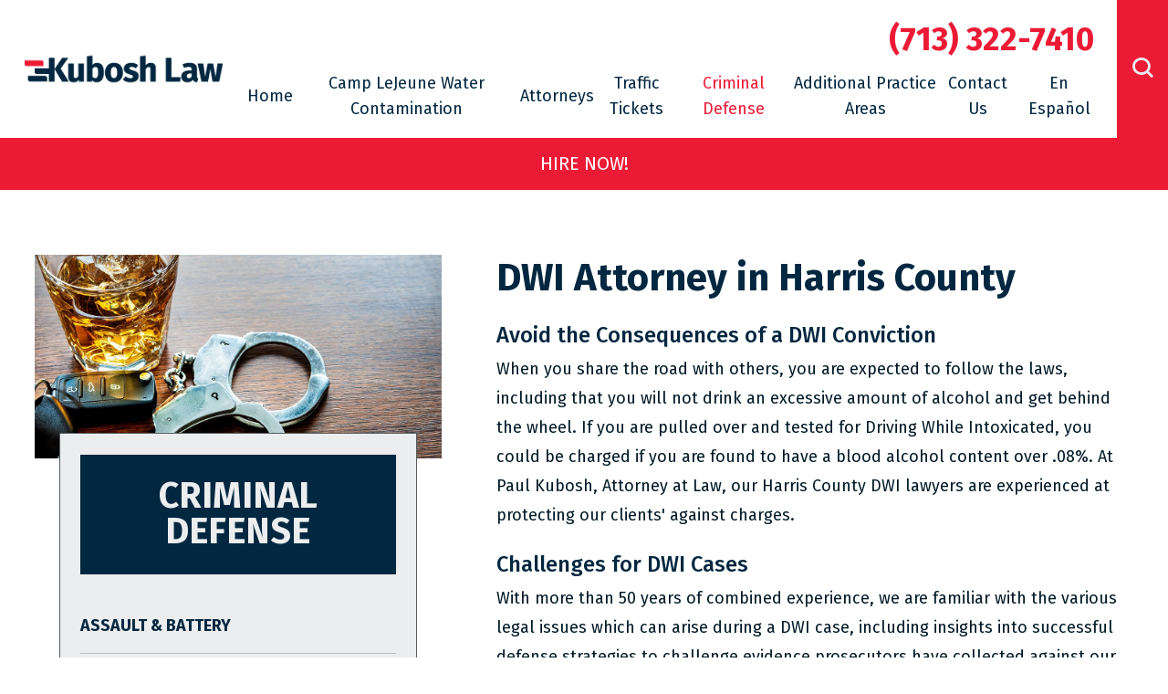

--- FILE ---
content_type: text/html; charset=utf-8
request_url: https://www.kuboshlaw.com/criminal-defense/dwi/
body_size: 17543
content:
<!DOCTYPE html>
<html data-anim="1" data-prlx="1" data-flr="1" data-i="l28cty13ttm" data-is="tmbvm4nn_7l" data-gmap="AIzaSyDnrsXZABIA7Hys6oT0oDADh2P18Bc0xU8" data-sa="IFtTCkrwja49yHVQHeb7JeYW9Bk%2BQB3rqe4G%2FRanBfXAVZCVI5zdjGcsDqaqyjJL06tX%2FLxv2o3hwo7mI8%2FWQTLYqt0YsbYMlM4DsJS3vlzflLeTJ%2Fk4hprB1VGqlAXF9W0f%2FN4G2AYuMWupDCne8wVWZfc%3D">
<head>
	<script type="text/javascript" src="/cms/includes/l5cxiwqgik4.2509161620371.js" defer data-require='["j/poly","j/modernizr","j/jquery","j/jquery.ui","j/ui.touch","j/ui.wheel","j/ui.draw","j/ui.mobile","j/timezone","static","j/jquery.cookie","extensions","uri","behaviors","c/scrollbar","c/loading","m/date","form","adapter","v/jwplayer","video","a/bootstrap","svg"]'></script>
	<title>Harris County DWI Lawyer | Criminal Defense in TX</title>
	<link rel="canonical" href="https://www.kuboshlaw.com/criminal-defense/dwi/"/>
	<meta content="text/html; charset=utf-8" http-equiv="Content-Type"/>
	<meta content="initial-scale=1" name="viewport"/>
	<meta http-equiv="X-UA-Compatible" content="IE=edge,chrome=1"/>
	<meta name="description" content="If you have been arrested for DWI, contact an experienced Harris County criminal defense attorney from Paul Kubosh, Attorney at Law right away."/>
	<meta property="og:type" content="website"/>
	<meta property="og:site_name" content="Paul Kubosh, Attorney at Law"/>
	<meta property="og:url" content="https://www.kuboshlaw.com/criminal-defense/dwi/"/>
	<meta property="og:image" content="https://www.kuboshlaw.com/images/social-share-banner.jpg"/>
	<meta name="twitter:card" content="summary_large_image"/>
	<meta name="twitter:image" content="https://www.kuboshlaw.com/images/social-share-banner.jpg"/>
	<meta property="article:publisher" content="https://www.facebook.com/kuboshlaw/"/>
	<meta name="google-site-verification" content="pTDY8GiXn_QSZZVhM-g5YIZLrtK1T2nxVNemATvRunQ"/>
	<!-- Google Tag Manager -->
	<script type="text/javascript">
(function(n){var t=n.Process||{},i=function(n){var t=+n;return isNaN(t)?n:t},u=function(n){return decodeURIComponent(n.replace(/\+/g,"%20"))},h=/\{(.+?)\}/g,c=window.location.hash&&window.location.hash[1]==="~"&&!/\bSPPC=./i.test(document.cookie||""),s=[],e=null,r=null,o=null,f=null;t.Page=function(n){for(var i=n.length;i--;)c?s.push(n[i]):t.Element(document.getElementById(n[i]))};t.Delayed=function(){var n,i;for(r=null;n=s.shift();)t.Element(document.getElementById(n));try{i=new CustomEvent("process.delayed",{bubbles:!0,cancelable:!0});document.documentElement.dispatchEvent(i)}catch(u){}};t.Element=function(n){if(n)switch(n.getAttribute("data-process")){case"if":t.If(n);break;case"replace":t.Replace(n);break;default:t.Fix(n)}};t.Replace=function(n){var i,f=n.parentNode,r=document.createTextNode(t.Get(n.getAttribute("data-replace"))),u=n.firstElementChild;u&&u.getAttribute&&(i=u.getAttribute("href"))&&i.substring(0,4)==="tel:"&&(i=document.createElement("a"),i.setAttribute("href","tel:"+r.data),i.appendChild(document.createTextNode(r.data)),r=i);f.insertBefore(r,n);f.removeChild(n)};t.Fix=function(n){var r,u,i,f=n.attributes.length,e=n.childNodes.length;if(n.nodeName==="SCRIPT"){n.parentNode.removeChild(n);return}while(f--)r=n.attributes[f],r.name.substring(0,13)=="data-replace-"&&(u=r.name.substring(13),n.setAttribute(u,t.Get(r.value)),n.removeAttribute(r.name));while(e--)i=n.childNodes[e],i.nodeType===3&&i.data&&i.data.indexOf("{")>=0&&(i.data=t.Get(i.data))};t.If=function(n){for(var i,u,f,e,o=n.parentNode,s=n.attributes.length,r=undefined;s--;){i=n.attributes[s];switch(i.name){case"field":r=t.Check(n,t.Get(i.value));break;case"nofield":r=!t.Check(n,t.Get(i.value))}if(r!==undefined)break}if(r)for(u=n.childNodes,f=0,e=u.length;f<e;f++)o.insertBefore(u[0],n);o.removeChild(n)};t.Check=function(n,r){for(var u,f,e=n.attributes.length;e--;){u=n.attributes[e];switch(u.name){case"equals":return r==t.Get(u.value);case"gt":case"greaterthan":case"morethan":return i(r)>i(t.Get(u.value));case"gte":return i(r)>=i(t.Get(u.value));case"lt":case"lessthan":case"lesserthan":return i(r)<i(t.Get(u.value));case"lte":return i(r)<=i(t.Get(u.value));case"ne":case"notequals":return r!=t.Get(u.value);case"contains":return f=t.Get(u.value),r.indexOf(f>=0);case"notcontains":return f=t.Get(u.value),!r.indexOf(f>=0);case"in":return f=t.Get(u.value),t.InArray(r,(""+f).split(","));case"notin":return f=t.Get(u.value),!t.InArray(r,(""+f).split(","));case"between":return f=t.Get(u.value).Split(","),f.length==2&&i(r)>=i(f[0])&&i(r)<=i(f[1])?!0:!1}}return!!r};t.InArray=function(n,t){for(var i=t.length;i--;)if(t[i]==n)return!0;return!1};t.Get=function(n){return n.replace(h,function(n,i){var r=i.split("/"),f=r.shift();return t.Data(f.split(":"),0,r[0])||u(r.shift()||"")})};t.Data=function(n,i,r){var u;switch(n[i].toLowerCase()){case"f":return t.Format(n[i+1],n,i+2,r);case"if":return t.Data(n,i+1)?n.pop():"";case"ifno":case"ifnot":return t.Data(n,i+1)?"":n.pop();case"q":case"querystring":return t.Query(n[i+1])||"";case"session":case"cookie":return t.Cookie(n[i+1])||"";case"number":return t.Number(n[i+1],r)||"";case"request":return u=t.Cookie("RWQ")||window.location.search,u&&u[0]==="?"&&n[i+1]&&n[i+1][0]!="?"&&(u=u.substr(1)),u;case"u":return t.UserData(n[i+1])||"";default:return""}};t.Format=function(n,i,r,u){var h,f,s,e,o;if(!n||r>i.length-1)return"";if(h=null,f=null,n=n.toLowerCase(),e=0,n=="binary")e=2;else if(r+1<i.length)switch(n){case"p":case"phone":case"p2":case"phone2":case"p3":case"phone3":i[r].indexOf("0")>=0&&(f=i[r],e=1);break;default:s=parseInt(i[r]);isNaN(s)||(h=s,e=1)}o=t.Data(i,r+e,u);switch(n){case"p":case"phone":return t.Phone(""+o,f);case"p2":case"phone2":return t.Phone(""+o,f||"000.000.0000");case"p3":case"phone3":return t.Phone(""+o,f||"000-000-0000");case"tel":return t.Phone(""+o,f||"0000000000")}};t.Phone=function(n,t){var u,i,f,r;if(!n)return"";if(u=n.replace(/\D+/g,""),u.length<10)return n;for(i=(t||"(000) 000-0000").split(""),f=0,r=0;r<i.length;r++)i[r]=="0"&&(f<u.length?i[r]=u[f++]:(i.splice(r,1),r--));return f==10&&u.length>10&&i.push(" x"+u.substring(10)),i.join("")};t.Query=function(n){var r,f,o,i,s;if(!e)for(e={},r=t.Cookie("RWQ")||window.location.search,f=r?r.substring(1).split("&"):[],o=f.length;o--;)i=f[o].split("="),s=u(i.shift()).toLowerCase(),e[s]=i.length?u(i.join("=")):null;return e[n.toLowerCase()]};t.Cookie=function(n){var f,i,o,e,t;if(!r)for(r={},f=document.cookie?document.cookie.split("; "):[],i=f.length;i--;){o=f[i].split("=");e=u(o.shift()).toLowerCase();t=o.join("=");switch(t[0]){case"#":r[e]=+t.substring(1);break;case":":r[e]=new Date(+t.substring(1));break;case"!":r[e]=t==="!!";break;case"'":r[e]=u(t.substring(1));break;default:r[e]=u(t)}}for(f=n.split("|"),i=0;i<f.length;i++)if(t=r[f[i].toLowerCase()],t)return t;return""};t.UserData=function(n){switch(n){case"DisplayName":return t.Cookie("U_DisplayName")||"";case"TimeOfDay":var r=new Date,i=r.getHours();return i>=17||i<5?"Evening":i<12?"Morning":"Afternoon"}};t.Number=function(n,i){var s,u,r,e;if(!i)return i;if(!o)for(o={},s=(t.Cookie("PHMAP")||"").split(","),e=0;e<s.length;e++)u=(s[e]||"").split("="),u.length===2&&(o[u[0]]=u[1]);return r=o[i],r&&r!=="0"||(r=i),f||(f={}),f[r]=1,r};t.Phones=function(){var n,t;if(f){n=[];for(t in f)f.hasOwnProperty(t)&&n.push(t);return n.join("|")}return null};n.Process=t;document.documentElement&&(document.documentElement.clientWidth<=1280||(t.Cookie("pref")&1)==1)&&(document.documentElement.className+=" minimize")})(this);
(function(n){window.rrequire||n(window)})(function(n){function b(i,r,u,f){var h,b,e,a,g,o,nt=(new Date).getTime(),p,c,l,w;if(((!s||nt-s>1e3)&&(st(),s=nt),!t[i])&&(h=k(i,f),h.length)){switch(h[0]){case"/common/js/j/jquery.js":case"/common/js/j/jquery.1.x.js":case"/common/js/j/jquery.2.x.js":h[0]=n.Modernizr&&n.Modernizr.canvas?"/common/js/j/jquery.2.x.js":"/common/js/j/jquery.1.x.js"}if(d(h),f==="css"?(e=n.document.createElement("link"),e.setAttribute("type","text/css"),e.setAttribute("rel","stylesheet"),a="href"):(e=n.document.createElement("script"),e.setAttribute("type","text/javascript"),e.setAttribute("async","async"),a="src",g=h.length<2||i[0]==="/"),i.indexOf("j/jquery")>=0)try{throw new Error("Jquery Require "+i);}catch(tt){for(console.log(tt.stack),p=[],c=arguments;c;)l=[],l.push.apply(l,c),p.push(l),w=c.callee.caller,c=w&&w.arguments;console.log(JSON.stringify(p))}o=h[0];o.substring(0,8)==="/common/"?o=v+o:o.substring(0,5)===rt&&(o=y+o);ot(e,i,f,g);e.setAttribute(a,o);b=n.document.head||n.document.body;b.appendChild(e)}}function ot(t,i,r,e){var s=function(){e?(n.register(i),l()):r==="css"&&(f[i]=!0,l())},o=function(){r==="js"&&console.log('error - "'+i+'" could not be loaded, rrequire will not fire.')};t.addEventListener?(t.addEventListener("load",s,!1),t.addEventListener("error",o,!1)):t.onload=t.onreadystatechange=function(n,r){var f=t.readyState;if(r||!f||/loaded|complete/.test(f)){if(f==="loaded"&&(t.children,t.readyState==="loading"&&(f="error")),t.onload=t.onreadystatechange=null,t=null,e&&f!=="error"){setTimeout(function(){var n=u[i];!n||n()?s():o();s=null;o=null},1);return}f==="error"?o():s();o=null;sucess=null}}}function st(){for(var t,r,u,i=document.querySelectorAll("script[src]"),n=0;n<i.length;n++)t=i[n],r=t.getAttribute("src"),u=t.getAttribute("data-require"),c(r,u,"js");for(i=document.querySelectorAll("link[rel='stylesheet'][href]"),n=0;n<i.length;n++)t=i[n],r=t.getAttribute("href"),u=t.getAttribute("data-require"),c(r,u,"css")}function k(t,i){var r=[];if(!t)return r;if(t.indexOf(n.location.origin)===0&&(t=t.substring(n.location.origin.length)),m=et.exec(t)){if(m[1])return r.push(t),r;if(m[2])return r.push(n.location.protocol+t),r;(m=/(.+?)\.\d{13}(\.\w{2,12})$/.exec(t))&&(t=m[1]+m[2]);r.push(t);(m=/^\/(common|cms)\/(admin\/|js\/|css\/)?(.+?)(\.js|\.css)$/.exec(t))&&(t=m[1]==="cms"?m[1]+"/"+(m[2]||"")+m[3]:m[2]==="admin/"?m[2]+m[3]:m[3],r.push(t))}else/^cms\//.test(t)?r.push("/"+t+"."+i):/^admin\//.test(t)?r.push("/common/"+t+"."+i):i==="js"?r.push("/common/js/"+t+"."+i):i==="css"&&r.push("/common/css/"+t+"."+i),r.push(t);return r}function c(n,i,r){var f,u;if(n&&!t[n]&&(f=k(n,r),d(f),i)){try{arr=it(i)}catch(e){return}for(len=arr&&arr.length,u=0;u<len;u++)c(arr[u],null,r)}}function d(n,i){for(var r,u=0;u<n.length;u++){r=n[u];switch(r){case"j/jquery":case"j/jquery.1.x":case"j/jquery.2.x":case"j/jquery.3.x":t["j/jquery"]=!0;t["j/jquery.1.x"]=!0;t["j/jquery.2.x"]=!0;t["j/jquery.3.x"]=!0;t["/common/js/j/jquery.js"]=!0;t["/common/js/j/jquery.1.x.js"]=!0;t["/common/js/j/jquery.2.x.js"]=!0;t["/common/js/j/jquery.3.x.js"]=!0;break;case"cms":case"cms-5":i==="css"?(t.cms=!0,t["cms-5"]=!0,t["/common/css/cms.css"]=!0,t["/common/css/cms-5.css"]=!0):t[r]=!0;break;default:t[r]=!0}}}function g(n){for(var t,i=n.length;i--;)if(t=n[i],t&&!f[t])return!1;return!0}function ht(){var t,n=r.length;for(e&&(clearTimeout(e),e=0);n--;)t=r[n],t[2]===!0&&r.splice(n,1);r.length===0&&document.documentElement.classList&&document.documentElement.classList.remove("requiring")}function l(){for(var t,i=0,u=r.length;i<u;)(t=r[i++],t[2]!==!0)&&g(t[0])&&(t[2]=!0,t[1](n.jQuery,n),e&&clearTimeout(e),e=setTimeout(ht,1))}function nt(n){var t;if(n){if(typeof n=="string")return[n.toLowerCase()];if(Array.isArray(n)){for(t=n.length;t--;)n[t]=(""+(n[t]||"")).toLowerCase();return n}return null}return null}function tt(n,t){for(var i,r,u=0;u<n.length;u++)if(i=h[n[u]],i){for(n.splice(u,1),u--,r=i[0].length;r--;)n.push(i[0][r]);if(i[1]&&t)for(r=i[1].length;r--;)t.push(i[1][r])}t&&t.length&&tt(t)}function ct(t){var r=0,i=function(){if(n.google&&n.google.maps)n.register(t);else if(++r>20)throw new Error("Unable to load google maps api script.");else setTimeout(i,250)};setTimeout(i,250)}var it=function(n,t){return(window.JSON2||JSON).parse(n,t)},i="/",o=".",a=":",v=i+i+"www.scorpioncms.com",rt=i+"cms"+i,y=i+i+window.location.host,f={},t={},r=[],e=0,p=document&&document.documentElement&&document.documentElement.getAttribute("data-gmap"),ut=p&&"&key="+p,w=Object.prototype,lt=w.toString,ft=w.hasOwnProperty,h={jquery:[["j/jquery","j/jquery.ui"]],behavior:[["behaviors"],["cms-behave"]],googlemap:[["https"+a+i+i+"maps.googleapis.com/maps/api/js?v=3&libraries=places&callback=registermap"+(ut||"")]],map:[["m/gmap"]],loading:[["c/loading2"],["cms-5"]],jwplayer:[[i+"common/js/v/jwplayer"+o+"js"]],tools:[["jquery","behavior","extensions","uri","chart","c/cms","c/scrollbar","loading","form"],["cms-tools","opensans"]],opensans:[["https"+a+i+i+"fonts.googleapis.com/css?family=Open+Sans:300,400italic,400,600,700|Montserrat:400,700"]],ckeditor:[[o+o+i+"ckeditor/ckeditor"]],ck:[["admin/ck/ckeditor"]],ace:[[i+i+"cdnjs.cloudflare.com/ajax/libs/ace/1.4.11/ace"+o+"js"]],weather:[["m/weather"]],cookie:[["j/jquery.cookie"]],form2:[["admin/js/form","admin/js/poly"]]},u={"j/jquery":function(){return!!n.jQuery},"j/jquery.1.x":function(){return!!n.jQuery},"j/jquery.2.x":function(){return!!n.jQuery},"j/jquery.3.x":function(){return!!n.jQuery},"j/jquery.ui":function(){return!!(n.jQuery&&n.jQuery.widget)},"j/jquery.cookie":function(){return!!(n.jQuery&&n.jQuery.cookie)},"j/poly":function(){return!!(n.Element&&n.Element.prototype&&n.Element.prototype.scrollIntoViewport)},googlemap:function(){return!!(n.google&&n.google.maps)},jwplayer:function(){return!!n.jwplayer},ckeditor:function(){return!!n.CKEDITOR},ace:function(){return!!n.ace},weather:function(){return!!(n.jQuery&&n.jQuery.weather)}},et=/^(https?:)?(\/\/([\w\-\.]+))?(\/.+)/i,s;(function(){var n;for(var t in u)ft.call(u,t)&&(n=h[t],n&&n[0]&&n[0][0]&&(u[n[0][0]]=u[t]))})();Array.isArray||(Array.isArray=function(n){return Object.prototype.toString.call(n)==="[object Array]"});Function.isFunction||(Function.isFunction=function(n){return Object.prototype.toString.call(n)==="[object Function]"});s=null;n.registerLoading=function(n){t[n]=!0};n.register=function(n){n&&typeof n=="string"&&(t[n]=!0,f[n]=!0,l())};n.registermap=function(){var n=h.googlemap[0][0];register(n)};n.rrequire=function(i,e,o){var a,h,v,c,s,y,l;if(i=nt(i),i){for(Function.isFunction(o)&&(a=o,o=e,e=a,a=null),o=nt(o),o||(o=[]),tt(i,o),h=i.length,v=!0;h--;)if((c=i[h],c)&&(s=c.toLowerCase(),!f[s])){if(y=u[s],y&&y()){f[s]=!0;continue}if(v=!1,!t[s]){if(s.indexOf("maps.googleapis.com")!==-1&&document.querySelector("script[src*='maps.googleapis.com']")){ct(s);continue}b(c,"script","src","js")}}for(h=0;h<o.length;)(l=o[h],l)&&(s=l.toLowerCase(),f[s]||b(l,"link","href","css"),h++);Function.isFunction(e)&&(v||g(i)?e(n.jQuery,n):r.push([i,e,!1]))}};n.rrequire.setBase=function(n){v=n};n.rrequire.setHost=function(n){y=n};n.rrequire.setDetect=function(n,t){n&&typeof n=="string"&&Function.isFunction(t)&&(u[n]=t)};n.rrequire.getLoading=function(){var n=Object.keys(t);return n.sort(),console.log(JSON.stringify(n,null,"\t"))};n.require||(n.require=n.rrequire)});
</script>
	<script>(function(w,d,s,l,i){w[l]=w[l]||[];w[l].push({'gtm.start':
new Date().getTime(),event:'gtm.js'});var f=d.getElementsByTagName(s)[0],
j=d.createElement(s),dl=l!='dataLayer'?'&l='+l:'';j.async=true;j.src=
'https://www.googletagmanager.com/gtm.js?id='+i+dl;f.parentNode.insertBefore(j,f);
})(window,document,'script','dataLayer','GTM-WR6BW9X');</script>
	<!-- End Google Tag Manager -->
	<link rel="stylesheet" type="text/css" href="/cms/includes/s3nrhaueyf6.2412171244524.css" data-require='["cms","cms-behave"]'/>
	<script>(function(){
var cook = /(?:^|\b)COOK=(.+?)(?:$|;)/.exec( document.cookie )?.[1];
var analytics;
var marketing;
if(cook==='YES'){analytics=true;marketing=true;}
else if(cook==='NO!'){analytics=false;marketing=false;}
else if(cook==='ANALYTICS'){analytics=true;marketing=false;}
else if(cook==='MARKETING'){analytics=false;marketing=true;}
else{analytics=true;marketing=navigator.globalPrivacyControl||window.doNotSell?false:true;}
window.$consentState={analytics,marketing};
})();</script>
<script type="module" src="/common/usc/p/manage-cookies.js"></script>
</head>
<body class="sub dwi-page criminal-defense-branch" data-config="1hh0mgvp.90o\u3dzxrs7.4gy" data-id="7535756">
	<!-- Google Tag Manager (noscript) -->
<noscript><iframe src="https://www.googletagmanager.com/ns.html?id=GTM-WR6BW9X" height="0" width="0" style="display:none;visibility:hidden"></iframe></noscript>
<!-- End Google Tag Manager (noscript) -->
<header class="icobalt ilayout" id="HeaderZone"><form id="Form_HeaderArea" method="post" enctype="multipart/form-data" action="/criminal-defense/dwi/" data-search="1">
<input type="hidden" name="_m_" value="HeaderArea">
<div class="header-area full" id="HeaderArea" universal_="true">
	<noscript></noscript>
	<div class="nav-bar">
		<a class="top-logo" href="/"><img alt="Paul Kubosh, Attorney at Law" src="/images/Kubosh-logo-header.png" title="Paul Kubosh, Attorney at Law"></a>
		<div class="box">
			<nav class="top-nav">
				<ul class="desktop-nav container" id="TopNavigation">
					<li class="menu-close menu-btn">
						<icon class="angle-left"></icon> Back
					</li>
					<li class="home  child0">
						<a href="/" target="">Home</a>
						
					</li><li class="camp-lejeune-water-contamination  child0">
						<a href="https://kubosh.com/camp-lejeune-water-contamination-lawsuits/" target="">Camp LeJeune Water Contamination</a>
						
					</li><li class="attorneys  child3">
						<a href="/attorneys/" target="">Attorneys</a>
						<icon class="angle-right panel-btn"></icon>
							<div class="dd-nav">
								<div class="main">
									<ul id="Ddattorneys">
										<li class="dd-close panel-btn">
											<icon class="angle-left"></icon> Back
										</li>
										<li class="paul-a-kubosh ">
											<a href="/attorneys/paul-a-kubosh/" target="">Paul A. Kubosh</a>
										</li><li class="owen-l-campbell ">
											<a href="/attorneys/owen-l-campbell/" target="">Owen L. Campbell</a>
										</li><li class="antonia-ugueto ">
											<a href="/attorneys/antonia-ugueto/" target="">Antonia Ugueto</a>
										</li>
									</ul>
								</div>
							</div>
						
					</li><li class="traffic-tickets  child8">
						<a href="/traffic-tickets/" target="">Traffic Tickets</a>
						<icon class="angle-right panel-btn"></icon>
							<div class="dd-nav">
								<div class="main">
									<ul id="Ddtraffic-tickets">
										<li class="dd-close panel-btn">
											<icon class="angle-left"></icon> Back
										</li>
										<li class="commercial-drivers ">
											<a href="/traffic-tickets/commercial-drivers/" target="">Commercial Drivers</a>
										</li><li class="distracted-driving ">
											<a href="/traffic-tickets/distracted-driving/" target="">Distracted Driving</a>
										</li><li class="insurance-license-and-registration-issues ">
											<a href="/traffic-tickets/insurance-license-and-registration-issues/" target="">Insurance, License and Registration Issues</a>
										</li><li class="moving-violations ">
											<a href="/traffic-tickets/moving-violations/" target="">Moving Violations</a>
										</li><li class="reckless-driving ">
											<a href="/traffic-tickets/reckless-driving/" target="">Reckless Driving</a>
										</li><li class="speeding ">
											<a href="/traffic-tickets/speeding/" target="">Speeding</a>
										</li><li class="tickets-after-accidents ">
											<a href="/traffic-tickets/tickets-after-accidents/" target="">Tickets After Accidents</a>
										</li><li class="warrants-and-bonds ">
											<a href="/traffic-tickets/warrants-and-bonds/" target="">Warrants and Bonds</a>
										</li>
									</ul>
								</div>
							</div>
						
					</li><li class="criminal-defense selected child10">
						<a href="/criminal-defense/" target="">Criminal Defense</a>
						<icon class="angle-right panel-btn"></icon>
							<div class="dd-nav">
								<div class="main">
									<ul id="Ddcriminal-defense">
										<li class="dd-close panel-btn">
											<icon class="angle-left"></icon> Back
										</li>
										<li class="assault-battery ">
											<a href="/criminal-defense/assault-battery/" target="">Assault & Battery</a>
										</li><li class="drug-crimes ">
											<a href="/criminal-defense/drug-crimes/" target="">Drug Crimes</a>
										</li><li class="dwi selected">
											<a href="/criminal-defense/dwi/" target="">DWI</a>
										</li><li class="expungements ">
											<a href="/criminal-defense/expungements/" target="">Expungements</a>
										</li><li class="felonies ">
											<a href="/criminal-defense/felonies/" target="">Felonies</a>
										</li><li class="juvenile-crimes ">
											<a href="/criminal-defense/juvenile-crimes/" target="">Juvenile Crimes</a>
										</li><li class="misdemeanors ">
											<a href="/criminal-defense/misdemeanors/" target="">Misdemeanors</a>
										</li><li class="sex-crimes ">
											<a href="/criminal-defense/sex-crimes/" target="">Sex Crimes</a>
										</li><li class="theft-crimes ">
											<a href="/criminal-defense/theft-crimes/" target="">Theft Crimes</a>
										</li><li class="white-collar-crimes ">
											<a href="/criminal-defense/white-collar-crimes/" target="">White Collar Crimes</a>
										</li>
									</ul>
								</div>
							</div>
						
					</li><li class="additional-practice-areas  child0">
						<a href="/additional-practice-areas/" target="">Additional Practice Areas</a>
						
					</li><li class="contact-us  child0">
						<a href="/contact-us/" target="">Contact Us</a>
						
					</li><li class="en-espanol  child6">
						<a href="/en-espanol/" target="">En Español</a>
						<icon class="angle-right panel-btn"></icon>
							<div class="dd-nav">
								<div class="main">
									<ul id="Dden-espanol">
										<li class="dd-close panel-btn">
											<icon class="angle-left"></icon> Back
										</li>
										<li class="asuntos-de-seguro-licencia-y-registro ">
											<a href="/en-espanol/asuntos-de-seguro-licencia-y-registro/" target="">Asuntos de Seguro, Licencia y Registro</a>
										</li><li class="choferes-comerciales ">
											<a href="/en-espanol/choferes-comerciales/" target="">Choferes Comerciales</a>
										</li><li class="crimenes-menores-clase-c ">
											<a href="/en-espanol/crimenes-menores-clase-c/" target="">Crímenes Menores Clase C</a>
										</li><li class="infraccion-de-transito-en-movimiento ">
											<a href="/en-espanol/infraccion-de-transito-en-movimiento/" target="">Infracción de Tránsito en Movimiento</a>
										</li><li class="mandatos-judiciales-fianzas ">
											<a href="/en-espanol/mandatos-judiciales-fianzas/" target="">Mandatos Judiciales & Fianzas</a>
										</li><li class="pagina-principal ">
											<a href="/en-espanol/pagina-principal/" target="">Página Principal</a>
										</li>
									</ul>
								</div>
							</div>
						
					</li>
				</ul>
				<div class="desktop-banner btn-wrapper">
					<a href="https://signup.kuboshlaw.com/products/traffic-ticket " target="_blank" class="btn v1 hire-btn">Hire Now!</a>
				</div>
			</nav>
			<div class="contact-info">
				<a class="phone-link" href="tel:(713) 322-7410" id="HeaderArea_1" data-replace-href="tel:{F:P:Cookie:PPCP1/(713)%20322-7410}"><span class="desktop"><span id="HeaderArea_2" data-process="replace" data-replace="{F:P:Cookie:PPCP1/(713)%20322-7410}">(713) 322-7410</span></span><icon class="phone-19 for-mobile"></icon></a>
				<div id="google_translate_element"></div>
			</div>
		</div>
		<div class="site-search">
			<span class="search-btn"><icon class="search-4"></icon></span>
			<div class="popup ui-repeater" id="SiteSearch">
				<span class="search-btn" data-item="i" data-key="">close
					<icon class="close"></icon></span>
				<div class="search-box" data-item="i" data-key="">
					<label for="SiteSearch_ITM0_C"><span>How Can We Help?</span></label>
					<div class="search-input">
						<input type="search" id="SiteSearch_ITM0_C" class="ui-cms-input" name="SiteSearch$ITM0$C" value>
						<button type="submit" id="SiteSearch_ITM0_ctl02" name="SiteSearch$ITM0$ctl02" data-commandname="Search"><icon class="search-4"></icon></button>
					</div>
				</div>
			</div>
		</div>
	</div>
	<nav class="top-nav mobile-nav">
		<ul>
			<li>
				<a href="/attorneys/"><icon class="group"></icon> Attorneys</a>
			</li>
			<li>
				<a href="/testimonials/"><icon class="trophy-star"></icon> Testimonials</a>
			</li>
			<li>
				<a href="/contact-us/"><icon class="azservices"></icon> Contact</a>
			</li>
			<li>
				<button id="MenuButton" class="menu-btn"><icon class="menu-9"></icon> More
					<span class="mobile-switch">+</span></button>
			</li>
		</ul>
	</nav>
	<div class="mobile-btn-wrapper" id="MobileBanner">
		<a href="https://signup.kuboshlaw.com/products/traffic-ticket " target="_blank" class="btn v1 mobile-hire-btn">Hire Now!</a>
	</div>
</div>
</form>
<script id="Process_HeaderArea" type="text/javascript" style="display:none;">window.Process&&Process.Page(['Process_HeaderArea','HeaderArea_1','HeaderArea_2']);</script>
</header>
<main>
	<div class="icobalt ilayout" id="TopMainZone"></div>
	<div class="column-content main">
		<article class="icobalt ilayout main-zone" id="MainZone"><div class="content-style" id="MainContent"><h1>DWI Attorney in Harris County</h1>
<h2>Avoid the Consequences of a DWI Conviction</h2>
<p>When you share the road with others, you are expected to follow the laws,
	 including that you will not drink an excessive amount of alcohol and get
	 behind the wheel. If you are pulled over and tested for Driving While
	 Intoxicated, you could be charged if you are found to have a blood alcohol
	 content over .08%. At Paul Kubosh, Attorney at Law, our Harris County
	 DWI lawyers are experienced at protecting our clients&#39; against charges.</p>
<h3>Challenges for DWI Cases</h3>
<p>With more than 50 years of combined experience, we are familiar with the
	 various legal issues which can arise during a DWI case, including insights
	 into successful defense strategies to challenge evidence prosecutors have
	 collected against our clients. If you are facing a DWI charge, you should
	 not try to do it alone.</p>
<p><strong>A few examples of the factors in a DWI case that could be challenged include:</strong></p>
<ul>
	<li>Results of your Breathalyzer test</li>
	<li>Field sobriety testing</li>
	<li>Validity of the initial stop</li>
</ul>
<h3>Do You Have Multiple DWI&#39;s On Your Record?</h3>
<p>If you have previous DWI&#39;s on your record, the state of Texas will
	 consider you a repeat offender. Not only are you likely to face harsher
	 penalties, but it can be significantly more difficult to prove your innocence
	 in a case where you are charged with a subsequent offense. Multiple DUIs
	 can lead to additional penalties, such as spending time in jail or having
	 your license suspended or revoked.</p>
<h3>Providing Aggressive DWI Defense</h3>
<p>Every DWI case is different and therefore requires a certain amount of
	 personalized attention. If you believe law enforcement or any other officials
	 took incorrect or illegal actions which led to your case being mishandled,
	 we can help.</p>
<p class="text-highlight v3">Contact a Galveston County, Montgomery County, Fort Bend County, and Harris
	 County criminal defense attorney at <span id="MainContent_1" data-process="replace" data-replace="{F:P:Cookie:PPCP1/(713)%20322-7410}">(713) 322-7410</span> for a free consultation.
	 Hablamos espa&ntilde;ol.</p></div>
<script id="Process_MainContent" type="text/javascript" style="display:none;">window.Process&&Process.Page(['Process_MainContent','MainContent_1']);</script>
</article>
		<div class="icobalt ilayout side-zone" id="SideZone"><div class="side-img ui-repeater" id="PracticeAreaSideImg">
	<img class="specific" src="/Shared/images/spacer.gif" style="background-image:url('/images/practice-areas/DWI.jpg')" alt="DWI">
	
</div><aside class="side-nav" id="ServicesSideNav">
	<nav>
		<header>
			<a href="/criminal-defense/">
				<h5>Criminal Defense</h5>
			</a>
		</header>
		<ul>
			<li class="level-1  child-0">
				<a href="/criminal-defense/assault-battery/" target="">Assault & Battery</a>
				
			</li><li class="level-1  child-0">
				<a href="/criminal-defense/drug-crimes/" target="">Drug Crimes</a>
				
			</li><li class="level-1 selected child-0">
				<a href="/criminal-defense/dwi/" target="">DWI</a>
				
			</li><li class="level-1  child-0">
				<a href="/criminal-defense/expungements/" target="">Expungements</a>
				
			</li><li class="level-1  child-0">
				<a href="/criminal-defense/felonies/" target="">Felonies</a>
				
			</li><li class="level-1  child-0">
				<a href="/criminal-defense/juvenile-crimes/" target="">Juvenile Crimes</a>
				
			</li><li class="level-1  child-0">
				<a href="/criminal-defense/misdemeanors/" target="">Misdemeanors</a>
				
			</li><li class="level-1  child-0">
				<a href="/criminal-defense/sex-crimes/" target="">Sex Crimes</a>
				
			</li><li class="level-1  child-0">
				<a href="/criminal-defense/theft-crimes/" target="">Theft Crimes</a>
				
			</li><li class="level-1  child-0">
				<a href="/criminal-defense/white-collar-crimes/" target="">White Collar Crimes</a>
				
			</li>
		</ul>
	</nav>
</aside></div>
	</div>
	<div class="icobalt ilayout" id="BottomMainZone"><section class="testimonial-area magic" id="TestimonialsArea">
	<div class="main">
		<header id="TestimonialsAreaHeader">
			<h4>Testimonials</h4>
		</header>
		<div class="testimonial-list">
			<div class="container ui-repeater" id="TestimonialsAreaFeed" data-role="container">
				<ul class="items-6" data-total="6" data-role="list">
					<li class="item-1" data-role="item" data-item="i" data-key="100725">
						<blockquote itemscope="" itemtype="http://schema.org/Review">
							<small style="display:none" itemprop="itemReviewed" itemscope="" itemtype="http://schema.org/LegalService"><span itemprop="name">Paul Kubosh, Attorney at Law</span></small>
							<strong itemprop="name">Amazing firm!</strong> 
							
								<p itemprop="author" itemscope="" itemtype="http://schema.org/Person">
									-
									<span itemprop="name">Satisfied Client</span>
								</p>
							
							
						</blockquote>
					</li><li class="item-2" data-role="item" data-item="i" data-key="107032">
						<blockquote itemscope="" itemtype="http://schema.org/Review">
							<small style="display:none" itemprop="itemReviewed" itemscope="" itemtype="http://schema.org/LegalService"><span itemprop="name">Paul Kubosh, Attorney at Law</span></small>
							<strong itemprop="name">A HUGE THANK YOU TO JANIKKA!</strong> 
							
								<p itemprop="author" itemscope="" itemtype="http://schema.org/Person">
									-
									<span itemprop="name">Satisfied Client</span>
								</p>
							
							
						</blockquote>
					</li><li class="item-3" data-role="item" data-item="i" data-key="91268">
						<blockquote itemscope="" itemtype="http://schema.org/Review">
							<small style="display:none" itemprop="itemReviewed" itemscope="" itemtype="http://schema.org/LegalService"><span itemprop="name">Paul Kubosh, Attorney at Law</span></small>
							<strong itemprop="name">Wish I hired them directly in the first place!</strong> 
							
								<p itemprop="author" itemscope="" itemtype="http://schema.org/Person">
									-
									<span itemprop="name">Satisfied Client</span>
								</p>
							
							
						</blockquote>
					</li><li class="item-4" data-role="item" data-item="i" data-key="91267">
						<blockquote itemscope="" itemtype="http://schema.org/Review">
							<small style="display:none" itemprop="itemReviewed" itemscope="" itemtype="http://schema.org/LegalService"><span itemprop="name">Paul Kubosh, Attorney at Law</span></small>
							<strong itemprop="name">They executed their strategies well and we came out on top.</strong> 
							
								<p itemprop="author" itemscope="" itemtype="http://schema.org/Person">
									-
									<span itemprop="name">Satisfied Client</span>
								</p>
							
							
						</blockquote>
					</li><li class="item-5" data-role="item" data-item="i" data-key="91266">
						<blockquote itemscope="" itemtype="http://schema.org/Review">
							<small style="display:none" itemprop="itemReviewed" itemscope="" itemtype="http://schema.org/LegalService"><span itemprop="name">Paul Kubosh, Attorney at Law</span></small>
							<strong itemprop="name">Kubosh is an angel!</strong> 
							
								<p itemprop="author" itemscope="" itemtype="http://schema.org/Person">
									-
									<span itemprop="name">Satisfied Client</span>
								</p>
							
							
						</blockquote>
					</li><li class="item-6" data-role="item" data-item="i" data-key="116668">
						<blockquote itemscope="" itemtype="http://schema.org/Review">
							<small style="display:none" itemprop="itemReviewed" itemscope="" itemtype="http://schema.org/LegalService"><span itemprop="name">Paul Kubosh, Attorney at Law</span></small>
							<strong itemprop="name">Thanks for the way that your attorney handled my son's traffic ticket case.</strong> 
							
								<p itemprop="author" itemscope="" itemtype="http://schema.org/Person">
									-
									<span itemprop="name">Satisfied Client</span>
								</p>
							
							
						</blockquote>
					</li>
				</ul>
			</div>
			<div class="scrolling-list-nav">
				<span class="prev" data-role="nav" data-direction="prev">Prev</span>
				<span class="next" data-role="nav" data-direction="next">Next</span>
			</div>
		</div>
	</div>
	<div class="btn-con">
		<a class="btn v2" href="/testimonials/">Read More Testimonials</a>
	</div>
</section><form id="Form_CollapsingContactArea" method="post" enctype="multipart/form-data" action="/criminal-defense/dwi/">
<input type="hidden" name="_m_" value="CollapsingContactArea">
<section class="collapsing-contact-area" id="CollapsingContactArea">
	<div class="main slider-box">
		<header id="CollapsingContactAreaHeader"><h4>Schedule Your Free Consultation</h4></header>
		<div class="contact-form slider-panel ui-repeater ui-contact-form" id="CollapsingContactAreaForm" data-tab="coll-contact">
			<fieldset data-item="i" data-key="">
				<ul>
					<li class="half left-fields">
						<ul>
							<li>
								<label class="hide" for="CollapsingContactAreaForm_ITM0_Name">Name:</label>
								<div class="input-text">
									<input placeholder="Name" required="required" type="text" id="CollapsingContactAreaForm_ITM0_Name" class="ui-cms-input" name="CollapsingContactAreaForm$ITM0$Name" value>
									<div class="validation" for="CollapsingContactAreaForm_ITM0_Name" data-type="valueMissing">
										Please enter your name.
									</div>
								</div>
							</li>
							<li>
								<label class="hide" for="CollapsingContactAreaForm_ITM0_Phone">Phone:</label>
								<div class="input-text">
									<input id="CollapsingContactAreaForm_ITM0_Phone" type="tel" placeholder="Phone" pattern="[(]\d{3}[)][\s]\d{3}[\-]\d{4}" class="phone-mask ui-cms-input" required="required" name="CollapsingContactAreaForm$ITM0$Phone" value>
									<div class="validation" for="CollapsingContactAreaForm_ITM0_Phone" data-type="typeMismatch">
										This isn't a valid phone number.
									</div>
									<div class="validation" for="CollapsingContactAreaForm_ITM0_Phone" data-type="valueMissing">
										Please enter your phone number.
									</div>
								</div>
							</li>
							<li>
								<label class="hide" for="CollapsingContactAreaForm_ITM0_EmailAddress">Email:</label>
								<div class="input-text">
									<input placeholder="Email" required="required" type="email" id="CollapsingContactAreaForm_ITM0_EmailAddress" class="ui-cms-input" name="CollapsingContactAreaForm$ITM0$EmailAddress" value>
									<div class="validation" for="CollapsingContactAreaForm_ITM0_EmailAddress" data-type="typeMismatch">
										This isn't a valid email address.
									</div>
									<div class="validation" for="CollapsingContactAreaForm_ITM0_EmailAddress" data-type="valueMissing">
										Please enter your email address.
									</div>
								</div>
							</li>
						</ul>
					</li>
					<li class="half right-fields">
						<ul>
							<li>
								<label class="hide" for="CollapsingContactAreaForm_ITM0_LeadTypeID">Are you a new client?</label>
								<div class="input-text">
									<select id="CollapsingContactAreaForm_ITM0_LeadTypeID" required="required" class="ui-cms-select ui-cms-input" name="CollapsingContactAreaForm$ITM0$LeadTypeID">
										<option value="">Are you a new client?</option>
										<option value="1">Yes, I am a potential new client</option>
										<option value="11">No, I'm a current existing client</option>
										<option value="13">I'm neither</option>
									</select>
									<div class="validation" for="CollapsingContactAreaForm_ITM0_LeadTypeID" data-type="valueMissing">
										Please make a selection.
									</div>
								</div>
							</li>
							<li class="message">
								<label class="hide" for="CollapsingContactAreaForm_ITM0_Message">Message</label>
								<div class="input-text">
									<textarea placeholder="Message" required="required" type="text" id="CollapsingContactAreaForm_ITM0_Message" class="ui-cms-input" name="CollapsingContactAreaForm$ITM0$Message"></textarea>
									<div class="validation" for="CollapsingContactAreaForm_ITM0_Message" data-type="valueMissing">
										Please enter a message.
									</div>
								</div>
							</li>
						</ul>
					</li>
				</ul>
			</fieldset>
			<input id="CollapsingContactAreaForm_ITM0_FFD6" type="hidden" class="ui-cms-input" name="CollapsingContactAreaForm$ITM0$FFD6" value data-item="i" data-key="">
			<button class="btn v1" type="submit" id="CollapsingContactAreaForm_ITM0_ctl07" name="CollapsingContactAreaForm$ITM0$ctl07" data-item="i" data-key="" data-commandname="Update">Submit Information</button>
		</div>
		<div class="btn v1 slider-btn" data-tab="coll-contact" data-close="true">
			Put Us On Your Side
		</div>
	</div>
</section>
</form></div>
</main>
<footer class="icobalt ilayout" id="FooterZone"><div class="footer full" id="Footer" universal_="true">
	<div class="main"> 
		<nav class="footer-nav">
			<ul class="footer-links" id="FooterLinks"><li><a href="/">Home</a></li>
<li><a href="/attorneys/">Attorneys</a></li>
<li><a href="/traffic-tickets/">Traffic Tickets</a></li>
<li><a href="/criminal-defense/">Criminal Defense</a></li>
<li><a href="/additional-practice-areas/">Additional Practice Areas</a></li>
<li><a href="/contact-us/">Contact Us</a></li>
<li><a href="/site-map/">Site Map</a></li>
<li><a href="/privacy-policy/">Privacy Policy</a></li></ul>
		</nav>
		<div class="schema-info" id="Schema">
			<div class="box" itemscope="" itemtype="http://schema.org/LegalService">
				<div class="business-info">
					<img class="bottom-logo" alt="Paul Kubosh, Attorney at Law" title="Paul Kubosh, Attorney at Law" src="/images/Kubosh-logo-footer.png">
					<span style="display:none" itemprop="legalName">Paul Kubosh, Attorney at Law</span>
					<meta style="display:none" itemprop="image" content="https://www.kuboshlaw.com/images/logo.png"/>
					<span style="display:none" itemprop="name">Paul Kubosh, Attorney at Law</span>
					<span itemprop="description">Harris County Traffic Ticket Lawyers</span>
					<small class="copyright">&copy;  All Rights Reserved</small>
				</div>
				<div class="location-info">
					<strong>Office Location</strong>
					<span itemprop="address" itemscope="" itemtype="http://schema.org/PostalAddress"><span itemprop="streetAddress">1619 Lubbock  Street
							
						</span>
						<br>
						<span itemprop="addressLocality">Houston</span>,
						<span itemprop="addressRegion">TX </span>
						<span itemprop="postalCode">77007</span></span>
					<br>
				</div>
				<div class="contact-info">
					<strong>Contact Us</strong>
					<a class="phone-link" href="tel:713.322.7410" itemprop="telephone" id="Footer_1" data-replace-href="tel:{F:P2:Cookie:PPCP1/713.322.7410}"><icon class="phone-21"></icon>
						<span itemprop="telephone"><span id="Footer_2" data-process="replace" data-replace="{F:P2:Cookie:PPCP1/713.322.7410}">713.322.7410</span></span></a>
					<span itemscope="" itemtype="http://schema.org/Place"><a itemprop="map" rel="nofollow" target="_blank" href="https://www.google.com/maps/embed?pb=!1m18!1m12!1m3!1d27705.828802887136!2d-95.35451673007361!3d29.77103074687368!2m3!1f0!2f0!3f0!3m2!1i1024!2i768!4f13.1!3m3!1m2!1s0x8640bf49bef6c277%3A0xb373c75f20d21d50!2sPaul+Kubosh+Attorney+at+Law!5e0!3m2!1sen!2sus!4v1494965653886"><icon class="map-2"></icon> Map / Directions</a></span>
				</div>
				<div class="social-info">
					<ul class="foot-social items-4 ui-repeater" maxresults="4" id="FootSocialLister">
						<li class="item-1" data-item="i" data-key="36671">
							<a href="https://www.facebook.com/kuboshlaw/" target="_blank" rel="nofollow"><icon class="facebook"></icon></a>
						</li><li class="item-2" data-item="i" data-key="36672">
							<a href="https://twitter.com/PaulKuboshLaw" target="_blank" rel="nofollow"><icon class="twitter"></icon></a>
						</li><li class="item-3" data-item="i" data-key="36674">
							<a href="https://www.avvo.com/attorneys/77007-tx-paul-kubosh-242364.html" target="_blank" rel="nofollow"><icon class="avvo"></icon></a>
						</li><li class="item-4" data-item="i" data-key="59033">
							<a href="https://goo.gl/maps/ZcNpXmspXB2NCqNC9" target="_blank" rel="nofollow"><icon class="google-plus"></icon></a>
						</li>
					</ul>
				</div>
			</div>
		</div>
	</div>
</div>
<script id="Process_Footer" type="text/javascript" style="display:none;">window.Process&&Process.Page(['Process_Footer','Footer_1','Footer_2']);</script>
<div class="scorpion-footer" id="ScorpionFooter">
	<div class="main">
		<div class="box">
			<div class="disclaimer">
				<small>The information on this website is for general information purposes only.
					 Nothing on this site should be taken as legal advice for any individual
					 case or situation. This information is not intended to create, and receipt
					 or viewing does not constitute, an attorney-client relationship.</small>
			</div>
			<div class="scorpion-logo">
				<a href="https://www.scorpion.co/law-firm-marketing/" target="_blank"><img src="/images/scorpion-logo.png" alt="Scorpion Legal Internet Marketing" title="Scorpion Legal Internet Marketing"></a>
			</div>
		</div>
	</div>
</div><div class="ie-popup modal" id="IEPopup">
	<div class="bg"></div>
	<div class="container">
		<div class="modal-btn">
			x
		</div>
		<div class="content">
			<p class="icon">⚠</p>
			<p>Your browser is out of date. To get the full experience of this website,
				 please update to most recent version.</p>
		</div>
		<a href="http://browsehappy.com/" target="_blank" rel="nofollow" class="btn v1">Update My Browser</a>
	</div>
</div></footer>

<noscript id="deferred-styles">
	<link href="https://fonts.googleapis.com/css?family=Fira+Sans:300,400,500,700" rel="stylesheet"/>
	<link rel="stylesheet" type="text/css" href="//www.scorpioncms.com/css/nvojhkaq3b2.css"/>
</noscript>
<script>
var loadDeferredStyles = function() {
	var addStylesNode = document.getElementById('deferred-styles');
	var replacement = document.createElement('div');
	replacement.innerHTML = addStylesNode.textContent;
	document.body.appendChild(replacement)
	addStylesNode.parentElement.removeChild(addStylesNode);
};
var raf = requestAnimationFrame || mozRequestAnimationFrame ||
webkitRequestAnimationFrame || msRequestAnimationFrame;
if (raf) raf(function() { window.setTimeout(loadDeferredStyles, 0); });
else window.addEventListener('load', loadDeferredStyles);
</script>
<script type="text/javascript" src="/cms/includes/de1wcdbacud.1911220904365.js" defer></script>
<script type="text/javascript" src="https://analytics.scorpion.co/sa.js" defer></script>
<script type="text/javascript" src="//translate.google.com/translate_a/element.js?cb=googleTranslateElementInit" defer></script>
<script type="text/javascript">rrequire('form',function(){$('#Form_CollapsingContactArea').html5form();});</script>
<script type="text/javascript">rrequire('form',function(){$('#Form_HeaderArea').html5form();});</script>
<script>
document.write=function(text){
  if(!text||!text.trim()){
	return;
  }
  var reg_script=/^(<script[^>]*?>)([\s\S]*?)<\/script>$/g;
  var m=reg_script.exec(text);
  if(m){
	var src=/\bsrc=["']([\s\S]+?)["']/g.exec(m[1]);
	var script=document.createElement('script');
	script.setAttribute('data-document-write','');
	document.body.appendChild(script);
	if(src){
	  script.src=src[1];
	}else{
	  script.innerHTML = m[2];
	}
  }else if(text.indexOf('<noscript')===-1){
	var parser=new DOMParser();
	var doc=parser.parseFromString(text,'text/html');
	while(doc.body.children.length){
	  document.body.appendChild(doc.body.firstElementChild);
	}
  }
};
(function(){
var list1=[];
var list2=[
	"%0D%0A",
	"%3C!--%20Global%20site%20tag%20(gtag.js)%20-%20Google%20Ads%3A%20AW-861843646%20--%3E",
	"%0D%0A%20%20",
	"%3Cscript%20async%20src%3D%22https%3A%2F%2Fwww.googletagmanager.com%2Fgtag%2Fjs%3Fid%3DAW-861843646%22%3E%3C%2Fscript%3E",
	"%0D%0A%20%20",
	"%3Cscript%3E%0D%0A%09window.dataLayer%20%3D%20window.dataLayer%20%7C%7C%20%5B%5D%3B%0D%0A%09function%20gtag()%20%7B%20dataLayer.push(arguments)%3B%20%7D%0D%0A%09%09gtag('js'%2C%20new%20Date())%3B%0D%0A%09%0D%0Agtag('config'%2C'AW-861843646')%3B%0D%0A%0D%0A%20%20%3C%2Fscript%3E",
	"%0D%0A%0A",
	"%3C!--%20Google%20Tag%20Manager%20--%3E",
	"%0D%0A",
	"%3Cscript%3E(function(w%2Cd%2Cs%2Cl%2Ci)%7Bw%5Bl%5D%3Dw%5Bl%5D%7C%7C%5B%5D%3Bw%5Bl%5D.push(%7B'gtm.start'%3A%0D%0Anew%20Date().getTime()%2Cevent%3A'gtm.js'%7D)%3Bvar%20f%3Dd.getElementsByTagName(s)%5B0%5D%2C%0D%0Aj%3Dd.createElement(s)%2Cdl%3Dl!%3D'dataLayer'%3F'%26l%3D'%2Bl%3A''%3Bj.async%3Dtrue%3Bj.src%3D%0D%0A'https%3A%2F%2Fwww.googletagmanager.com%2Fgtm.js%3Fid%3D'%2Bi%2Bdl%3Bf.parentNode.insertBefore(j%2Cf)%3B%0D%0A%7D)(window%2Cdocument%2C'script'%2C'dataLayer'%2C'GTM-5VLVXCN')%3B%3C%2Fscript%3E",
	"%0D%0A",
	"%3C!--%20End%20Google%20Tag%20Manager%20--%3E",
	"%0A",
	"%3C!--%20Facebook%20Pixel%20Code%20--%3E",
	"%0D%0A",
	"%3Cscript%3E%0D%0A!function(f%2Cb%2Ce%2Cv%2Cn%2Ct%2Cs)%7Bif(f.fbq)return%3Bn%3Df.fbq%3Dfunction()%7Bn.callMethod%3F%0D%0An.callMethod.apply(n%2Carguments)%3An.queue.push(arguments)%7D%3Bif(!f._fbq)f._fbq%3Dn%3B%0D%0An.push%3Dn%3Bn.loaded%3D!0%3Bn.version%3D'2.0'%3Bn.queue%3D%5B%5D%3Bt%3Db.createElement(e)%3Bt.defer%3D!0%3B%0D%0At.src%3Dv%3Bs%3Db.getElementsByTagName(e)%5B0%5D%3Bs.parentNode.insertBefore(t%2Cs)%7D(window%2C%0D%0Adocument%2C'script'%2C'%2F%2Fconnect.facebook.net%2Fen_US%2Ffbevents.js')%3B%0D%0A%0D%0Afbq('dataProcessingOptions'%2C%20%5B'LDU'%5D%2C%200%2C%200)%3B%0D%0A%0D%0Afbq('init'%2C%20'667355918409721')%3B%0D%0Afbq('track'%2C%20'PageView')%3B%3C%2Fscript%3E",
	"%0D%0A",
	"%3C!--%20End%20Facebook%20Pixel%20Code%20--%3E",
	"%0A",
	"%3C!--%20Facebook%20Pixel%20Code%20--%3E",
	"%0D%0A",
	"%3Cscript%3E%0D%0A!function(f%2Cb%2Ce%2Cv%2Cn%2Ct%2Cs)%7Bif(f.fbq)return%3Bn%3Df.fbq%3Dfunction()%7Bn.callMethod%3F%0D%0An.callMethod.apply(n%2Carguments)%3An.queue.push(arguments)%7D%3Bif(!f._fbq)f._fbq%3Dn%3B%0D%0An.push%3Dn%3Bn.loaded%3D!0%3Bn.version%3D'2.0'%3Bn.queue%3D%5B%5D%3Bt%3Db.createElement(e)%3Bt.defer%3D!0%3B%0D%0At.src%3Dv%3Bs%3Db.getElementsByTagName(e)%5B0%5D%3Bs.parentNode.insertBefore(t%2Cs)%7D(window%2C%0D%0Adocument%2C'script'%2C'%2F%2Fconnect.facebook.net%2Fen_US%2Ffbevents.js')%3B%0D%0A%0D%0Afbq('dataProcessingOptions'%2C%20%5B'LDU'%5D%2C%200%2C%200)%3B%0D%0A%0D%0Afbq('init'%2C%20'203528363566764')%3B%0D%0Afbq('track'%2C%20'PageView')%3B%3C%2Fscript%3E",
	"%0D%0A",
	"%3C!--%20End%20Facebook%20Pixel%20Code%20--%3E",
	"%0A"
];
var ready=function(){
  requestAnimationFrame(function(){
	if(window.$consentState?.analytics){
	  for(var i=0;i<list1.length;i++){
	    var code=decodeURIComponent(list1[i]);
	    document.write(code);
	  }
	  list1.length=0;
    }
	if(window.$consentState?.marketing){
  	  for(var i=0;i<list2.length;i++){
	    var code=decodeURIComponent(list2[i]);
	    document.write(code);
	  }
	  list2.length=0;
    }
  });
  window.removeEventListener('DOMContentLoaded',ready);
};
switch (document.readyState){
  case 'complete':
  case 'loaded':
  case 'interactive':
	ready();
	break;
  default:
	window.addEventListener('DOMContentLoaded',ready);
  break;
}
window.$afterConsent=ready;
})();
</script>
</body>
</html>

--- FILE ---
content_type: text/css
request_url: https://www.kuboshlaw.com/cms/includes/s3nrhaueyf6.2412171244524.css
body_size: 24229
content:
*,*:before,*:after{box-sizing:border-box;}html{border:0;}body{margin:0;padding:0;}form{margin:0;padding:0;border:0;}img{border:none;-ms-interpolation-mode:bicubic;max-width:100%;}.jw-tab-focus:focus{outline:0 !important;}.cms-jwplayer{width:100%;position:relative;}.media-left{float:left;margin:1em 1em 1em 0;}.media-right{float:right;margin:1em 0 1em 1em;}.media-full{display:block;margin:1em auto;}.media-small{width:25%;}.media-medium{width:50%;}.media-large{width:100%;}video{max-width:100%;}.cms-jwplayer video{max-width:none;}button{border:0;}figure{text-align:center;}fieldset{display:block;margin:0;padding:0;border:0;}icon svg,svg[data-use]{height:1em;width:1em;fill:currentColor;}svg[data-use] [style*="stroke-width"],svg[data-use] [stroke-width]{stroke:currentColor;}svg[data-use] [style*="stroke-width"]:not([fill]),svg[data-use] [stroke-width]:not([fill]){fill:none;}.half{width:50%;}.third{width:33.3%;}.fourth{width:25%;}.two-thirds{width:66.66%;}.three-fourths{width:75%;}.left:not(td){float:left;}.right:not(td){float:right;}.clear{clear:both;}.cms-admin .clear{height:auto;}.clearfix:after{content:' ';display:block;clear:both;}.cf:after{content:' ';display:block;clear:both;}body .ninja{display:none !important;}html.no-generatedcontent .clearfix{zoom:1;}html.no-generatedcontent .cf{zoom:1;}.img-left{float:left;}.img-right{float:right;}.img-full{display:block;margin-left:auto;margin-right:auto;}img{max-width:100%;}.img-small{width:25%;}.img-medium{width:50%;}.img-large{width:100%;}.cms-button{display:inline-block;border:none;background-color:#35A6F6;color:#FFFFFF;font-family:'Montserrat', sans-serif;font-size:14px;padding:10px 20px;border-radius:2px;text-transform:uppercase;line-height:1em;text-decoration:none;cursor:pointer;-webkit-transition:.25s ease;-moz-transition:.25s ease;-o-transition:.25s ease;transition:.25s ease;}.cms-button.big{padding:20px 40px;font-size:16px;}.cms-button.unsafe{background-color:#EA5F5F;}.cms-button.unsafe:hover{background-color:#FF7373;}.cms-button.command{background-color:#FFFFFF;color:#35A6F6;border:1px solid #D4D9E1;}.cms-button.command:hover{color:#63BEFF;border-color:#63BEFF;background-color:#FFFFFF;}.cms-button:hover{color:#FFFFFF;background-color:#63BEFF;}.cms-button.expand:after{content:'';display:inline-block;background-image:url(/common/images/sprite24.png);width:16px;height:16px;background-position:-437px -293px;-webkit-transform:rotate(-90deg);-moz-transform:rotate(-90deg);-o-transform:rotate(-90deg);transform:rotate(-90deg);margin-left:5px;border:1px solid #35A6F6;vertical-align:middle;-webkit-transition:.25s;-moz-transition:.25s;-o-transition:.25s;transition:.25s;opacity:.7;}.cms-button.expand:hover:after{opacity:1;}.cms-button:focus{outline:0;}.ui-scroll{overflow:auto;}.ui-scroll.horizontal{overflow-x:auto;overflow-y:hidden;}.ui-scroll.vertical{overflow-x:hidden;overflow-y:auto;}.ui-scroll::-webkit-scrollbar{width:12px;height:12px;background:none;}.ui-scroll::-webkit-scrollbar-track{background:none;}.ui-scroll::-webkit-scrollbar-thumb{border:solid 2px transparent;background-clip:padding-box;border-radius:12px;background-color:rgba(16,37,78,.1);}.ui-scroll::-webkit-scrollbar-button{width:0;height:0;display:none;}.ui-scroll::-webkit-scrollbar-corner{background-color:transparent;}.ui-scroll-wrap .ui-scroll-thumb{position:absolute;margin:2px;border-radius:4px;background-color:rgba(16,37,78,.1);}.ui-scroll-wrap .ui-scroll-thumb.vertical{top:0;right:0;bottom:auto;left:auto;width:8px;height:100px;min-height:8px;}.ui-scroll-wrap .ui-scroll-thumb.horizontal{top:auto;right:auto;bottom:0;left:0;height:8px;width:100px;min-width:8px;}.ui-scroll.horizontal .ui-scroll-thumb.vertical{display:none !important;}.ui-scroll.vertical .ui-scroll-thumb.horizontal{display:none !important;}.ui-front{z-index:100;}.ui-widget-overlay{position:fixed;top:0;left:0;width:100%;height:100%;background:#000000;opacity:0.6;-webkit-animation:fade-in-60 .3s forwards;-moz-animation:fade-in-60 .3s forwards;-o-animation:fade-in-60 .3s forwards;animation:fade-in-60 .3s forwards;}.ui-widget-overlay.out{animation:fade-60-out .4s forwards;}.ui-widget-overlay.subtle{background:#FFFFFF;opacity:0.05;-webkit-animation:fade-in-05 .3s forwards;-moz-animation:fade-in-05 .3s forwards;-o-animation:fade-in-05 .3s forwards;animation:fade-in-05 .3s forwards;}.ui-dialog{position:absolute;background:#1b1e24;color:#747b8f;border-radius:3px;box-shadow:2px 2px 13px rgba(0,0,0,0.7);font-family:'Open Sans', Arial;font-size:14px;outline:0;opacity:0;-webkit-animation:dialog-in .5s .1s 1 ease forwards;-moz-animation:dialog-in .5s .1s 1 ease forwards;-o-animation:dialog-in .5s .1s 1 ease forwards;animation:dialog-in .5s .1s 1 ease forwards;}.ui-dialog.dialog-out{-webkit-animation:dialog-out .4s 1 ease forwards;-moz-animation:dialog-out .4s 1 ease forwards;-o-animation:dialog-out .4s 1 ease forwards;animation:dialog-out .4s 1 ease forwards;}.ui-dialog a:hover{text-decoration:none;}.ui-dialog .ui-widget-overlay{background:#1b1e24;position:absolute;}.ui-dialog > .ui-widget-overlay{border-radius:3px;}.ui-dialog .ui-dialog-titlebar{position:absolute;left:0;top:-40px;width:100%;height:40px;padding:5px 0;font-size:16px;font-weight:700;line-height:30px;text-transform:uppercase;color:#d1d1d1;cursor:default;background:none;font-family:Montserrat, sans-serif;}.ui-dialog-titlebar.ui-draggable-handle:after{content:'';display:block;width:24px;height:24px;background-image:url(/common/images/sprite24.png);background-repeat:no-repeat;background-position:-96px -216px;position:absolute;top:12px;left:50%;margin-left:-12px;text-align:center;opacity:0;cursor:move;-webkit-transition:opacity 0.25s ease;-moz-transition:opacity 0.25s ease;-o-transition:opacity 0.25s ease;transition:opacity 0.25s ease;}.ui-dialog-titlebar.ui-draggable-handle:hover:after{opacity:.5;}.ui-draggable-handle span{cursor:default;}.ui-dialog .ui-dialog-titlebar-close{background:none;border:none;position:absolute;right:0;top:5px;display:block;cursor:pointer;width:24px;height:24px;padding:0;margin:0;background-image:url(/common/images/sprite24.png);background-repeat:no-repeat;background-position:0px -216px;border-radius:0;}.ui-dialog .ui-dialog-titlebar-close:focus{outline:solid 1px #747b8f;color:#fff;}.ui-dialog .ui-dialog-titlebar-close span{display:none;}.ui-dialog .ui-dialog-content{display:block;}.ui-dialog > section{position:relative;z-index:1;}.ui-dialog header{height:68px;font-size:16px;line-height:36px;border-bottom:solid 1px rgba(217,240,255,.1);position:relative;z-index:2;}.ui-dialog .ui-main{padding:20px;}.ui-dialog .ui-dialog-buttonpane{height:80px;padding:0;font-size:16px;font-weight:700;line-height:40px;text-transform:uppercase;border-top:solid 1px rgba(217,240,255,.1);position:relative;z-index:0;background:none;text-align:right;}.ui-dialog .ui-dialog-buttonpane button{margin:0;background-color:transparent;padding:0 30px;font-family:Montserrat, Arial;font-size:16px;line-height:1em;font-weight:400;vertical-align:middle;text-transform:uppercase;border:0;border-left:solid 1px rgba(217,240,255,.1);outline:0;height:79px;cursor:pointer;border-radius:0;color:#9ca2b1;-webkit-transition:background-color 0.2s;-moz-transition:background-color 0.2s;-o-transition:background-color 0.2s;transition:background-color 0.2s;}.ui-dialog .ui-dialog-buttonpane button span{color:#9ca2b1;font-family:Montserrat, Arial;font-size:16px;line-height:1em;font-weight:400;vertical-align:middle;}.ui-dialog .ui-dialog-buttonpane button:focus{background-color:#35a6f6;color:#fff;}.ui-dialog .ui-dialog-buttonpane button:hover{background-color:#35a6f6;color:#fff;}.ui-dialog .ui-dialog-buttonpane button:focus span{color:#fff;}.ui-dialog .ui-dialog-buttonpane button:hover span{color:#fff;}.night .ui-scroll::-webkit-scrollbar-thumb{background-color:rgba(217,240,255,.2);}.night .ui-scroll-wrap .ui-scroll-thumb{background-color:rgba(217,240,255,.2);}.ui-noselect{-webkit-user-select:none;-moz-user-select:none;-ms-user-select:none;-o-user-select:none;user-select:none;}.ui-noselect input{-webkit-user-select:text;-moz-user-select:text;-ms-user-select:text;-o-user-select:text;user-select:text;}.ui-noselect .ui-select{-webkit-user-select:text;-moz-user-select:text;-ms-user-select:text;-o-user-select:text;user-select:text;}.ui-dialog.ui-full-screen{position:fixed !important;top:50px !important;left:50px !important;width:calc(100% - 100px ) !important;height:calc(100% - 100px ) !important;-webkit-transform:none;-moz-transform:none;-o-transform:none;transform:none;}.ui-dialog .ui-dialog-titlebar-fullscreen{background:none;border:none;position:absolute;right:35px;top:5px;width:36px;height:24px;border-right:solid 1px #9b9d9e;display:block;cursor:pointer;margin:0;padding:0;outline:0;}.ui-dialog .ui-dialog-titlebar-fullscreen:before{content:'';display:block;width:24px;height:24px;background-image:url(/common/images/sprite24.png);background-repeat:no-repeat;background-position:-48px -216px;opacity:0.5;-webkit-transition:opacity 0.2s;-moz-transition:opacity 0.2s;-o-transition:opacity 0.2s;transition:opacity 0.2s;}.ui-dialog.ui-full-screen .ui-dialog-titlebar-fullscreen:before{background-position:-72px -216px;}.ui-dialog .ui-dialog-titlebar-fullscreen:hover:before{opacity:1;}.ui-dialog.ui-full-screen .ui-dialog-content{height:calc(100% - 80px) !important;}.ui-dialog.ui-no-buttons .ui-dialog-content{height:100% !important;}.ui-dialog.ui-full-screen .ui-dialog-titlebar.ui-draggable-handle{cursor:inherit;}.ui-dialog.ui-full-screen .ui-draggable-handle:after{display:none !important;}.ui-dialog.ui-full-preview{position:fixed !important;top:50px !important;left:50px !important;width:calc(100% - 100px ) !important;height:calc(100% - 100px ) !important;-webkit-transform:none;-moz-transform:none;-o-transform:none;transform:none;}.ui-dialog.ui-full-preview .ui-dialog-content{height:100% !important;}.ui-dialog.cms-alert{background:rgba(53,166,246,0.95);box-shadow:2px 2px 9px rgba(0,0,0,0.4);min-width:450px;}.no-rgba .ui-dialog.cms-alert{background:#35a6f6;}.ui-dialog.cms-alert .ui-dialog-content{color:#fff;padding:40px 10px 20px;text-align:center;font-style:normal;font-family:'Open Sans', Arial, sans-serif;font-size:14px;color:#afdcfd;}.ui-dialog.cms-alert .ui-dialog-content h2{font-family:Montserrat, 'Open Sans', Arial;font-size:22px;line-height:24px;font-weight:400;text-transform:uppercase;color:#FFFFFF;margin-bottom:15px;}.ui-dialog.cms-alert .ui-dialog-content h2 strong{display:block;}.ui-dialog.cms-alert .ui-dialog-content strong{color:#FFFFFF;}.ui-dialog.cms-alert .ui-dialog-content em{display:inline-block;margin:15px 0 10px;}.ui-dialog.cms-alert.icon .ui-dialog-content{padding:10px 10px 20px;}.ui-dialog.cms-alert.icon .ui-dialog-content:before{content:'';display:block;width:48px;height:48px;margin:20px auto;background-image:url(/common/images/sprite24.png);background-repeat:no-repeat;background-position:-192px -552px;opacity:0.4;}.ui-dialog.cms-alert .ui-dialog-buttonpane{border-top:0;}.ui-dialog.cms-alert .ui-dialog-buttonpane{text-align:center;}.ui-dialog.cms-alert .ui-dialog-buttonpane button{display:inline-block;background-color:#5dbafc;padding:18px 40px;line-height:1em;height:auto;border-radius:3px;border:0;margin:0 7px;text-transform:uppercase;font-size:16px;float:none;cursor:pointer;outline:0;transition:background-color 0.15s;color:#fff;}.ui-dialog.cms-alert .ui-dialog-buttonpane button span{color:#fff;}.ui-dialog.cms-alert .ui-dialog-buttonpane button:focus{background:#64cb66;}.ui-dialog.cms-alert .ui-dialog-buttonpane button:hover{background:#64cb66;}.ui-dialog fieldset.form{display:block;margin:0;padding:0;border:0;}.ui-dialog fieldset.form ul{list-style:none;margin:0;padding:0;background:none;border:none;}.ui-dialog fieldset.form ul li{margin:0;padding:10px 20px 10px 10px;font-size:16px;}.ui-dialog .form-group{display:table;width:100%;}.ui-dialog .form-group > *{display:table-cell;vertical-align:top;}.ui-dialog .form-group > div:first-child{display:block;}.ui-dialog .form-group label{color:#ffffff;line-height:2em;text-align:right;padding:0 20px;}.ui-dialog .form-group label.value{text-align:left;font-weight:600;padding-left:0px;}.ui-dialog .form-group .input-textbox{background:#fff;border:solid 1px #a0bdd3;border-radius:3px;position:relative;-webkit-transition:0.15s ease;-moz-transition:0.15s ease;-o-transition:0.15s ease;transition:0.15s ease;}.ui-dialog .form-group .input-textbox input{color:#889aa7;font-family:'Open Sans';font-size:16px;line-height:normal;margin:0;padding:6px;border:none;vertical-align:middle;background:none;outline:0;width:100%;}.ui-dialog .form-group .input-textbox textarea{color:#889aa7;font-family:'Open Sans';font-size:16px;line-height:normal;margin:0;padding:6px;border:none;vertical-align:middle;background:none;outline:0;width:100%;resize:none;}.ui-dialog .form-group .input-textbox.input-addon input{width:90%;}.ui-dialog .form-group .input-textbox.input-addon:before{width:10%;border-left:solid 1px #a0bdd3;position:absolute;right:0;top:0;height:100%;text-align:center;padding:9px 15px;color:#a0bdd3;font-size:16px;-webkit-transition:0.15s ease;-moz-transition:0.15s ease;-o-transition:0.15s ease;transition:0.15s ease;font-family:'icomoon-ult';}.ui-dialog .form-group.focused .input-textbox{border-color:#35a6f6;box-shadow:0 0 3px rgba(53,166,246,0.5);}.ui-dialog .form-group.focused .input-textbox.input-addon:before{border-left-color:#35a6f6;color:#35a6f6;}.ui-dialog .form-group.invalid label{color:#D73B2A;}.ui-dialog .form-group.invalid .input-textbox{border-color:#D73B2A !important;box-shadow:0 0 3px rgba(215,59,42,0.5) !important;}.ui-dialog .form-group.invalid .input-textbox.input-addon:before{border-left-color:#D73B2A !important;color:#D73B2A !important;}.ui-dialog .form-group .validation{display:block;color:#D73B2A;font-size:14px;line-height:2em;height:0;overflow:hidden;-webkit-transition:height 0.3s ease;-moz-transition:height 0.3s ease;-o-transition:height 0.3s ease;transition:height 0.3s ease;}.ui-dialog .form-group.invalid .validation{height:28px;}.ui-dialog.night .form-group .input-textbox{background:#2C313B;border-color:#2C313B;}.ui-dialog.night .form-group .input-textbox input{color:#afbac1;}.ui-dialog.night .form-group .input-textbox textarea{color:#afbac1;}.ui-dialog.night .form-group label{color:#5d616b;}.ui-dialog.night .form-group.focused .input-textbox{border-color:#4c535f;box-shadow:0 0 3px rgba(76,83,95,0.5);}.ui-dialog.night .form-group.focused .input-textbox.input-addon:before{border-left-color:#8e93a1;color:#8e93a1;}.ui-dialog.night [data-tooltip]:before{background-color:#8667ab;color:#ffffff;}.ui-dialog.night [data-tooltip]:after{background-color:#8667ab;}.ui-dialog.daylight{background:#fff;}.ui-dialog.daylight header{border-bottom-color:rgba(16,37,78,.15);}.ui-dialog.daylight .ui-dialog-buttonpane{border-top-color:rgba(16,37,78,.15);}.ui-dialog.daylight .ui-dialog-buttonpane button{border-left-color:rgba(16,37,78,.15);}.ui-dialog.daylight .ui-scroll::-webkit-scrollbar-thumb{background-color:rgba(16,37,78,.15);}.ui-dialog.daylight .ui-scroll-wrap .ui-scroll-thumb{background-color:rgba(16,37,78,.15);}.daylight .ui-widget-overlay{background:#fff;}.no-animation{-webkit-animation:none !important;-moz-animation:none !important;-o-animation:none !important;animation:none !important;-webkit-transition:none !important;-moz-transition:none !important;-o-transition:none !important;transition:none !important;}.no-animation *{-webkit-animation:none !important;-moz-animation:none !important;-o-animation:none !important;animation:none !important;-webkit-transition:none !important;-moz-transition:none !important;-o-transition:none !important;transition:none !important;}@-webkit-keyframes fade-in{0%{opacity:0;visibility:visible;}100%{opacity:1;visibility:visible;}}@-moz-keyframes fade-in{0%{opacity:0;visibility:visible;}100%{opacity:1;visibility:visible;}}@-o-keyframes fade-in{0%{opacity:0;visibility:visible;}100%{opacity:1;visibility:visible;}}@keyframes fade-in{0%{opacity:0;visibility:visible;}100%{opacity:1;visibility:visible;}}@-webkit-keyframes fade-out{0%{opacity:1;}100%{opacity:0;}}@-moz-keyframes fade-out{0%{opacity:1;}100%{opacity:0;}}@-o-keyframes fade-out{0%{opacity:1;}100%{opacity:0;}}@keyframes fade-out{0%{opacity:1;}100%{opacity:0;}}@-webkit-keyframes fade-60-out{0%{opacity:.6;}100%{opacity:0;}}@-moz-keyframes fade-60-out{0%{opacity:.6;}100%{opacity:0;}}@-o-keyframes fade-60-out{0%{opacity:.6;}100%{opacity:0;}}@keyframes fade-60-out{0%{opacity:.6;}100%{opacity:0;}}@-webkit-keyframes fade-in-60{0%{opacity:0;}100%{opacity:0.6;}}@-moz-keyframes fade-in-60{0%{opacity:0;}100%{opacity:0.6;}}@-o-keyframes fade-in-60{0%{opacity:0;}100%{opacity:0.6;}}@keyframes fade-in-60{0%{opacity:0;}100%{opacity:0.6;}}@-webkit-keyframes fade-in-05{0%{opacity:0;}100%{opacity:0.05;}}@-moz-keyframes fade-in-05{0%{opacity:0;}100%{opacity:0.05;}}@-o-keyframes fade-in-05{0%{opacity:0;}100%{opacity:0.05;}}@keyframes fade-in-05{0%{opacity:0;}100%{opacity:0.05;}}@-webkit-keyframes fade-in-90{0%{opacity:0;}100%{opacity:0.9;}}@-moz-keyframes fade-in-90{0%{opacity:0;}100%{opacity:0.9;}}@-o-keyframes fade-in-90{0%{opacity:0;}100%{opacity:0.9;}}@keyframes fade-in-90{0%{opacity:0;}100%{opacity:0.9;}}@-webkit-keyframes grow-in{0%{-webkit-transform:scale(0.1);opacity:0;}100%{-webkit-transform:scale(1);opacity:1;}}@-moz-keyframes grow-in{0%{-moz-transform:scale(0);opacity:0;}100%{-moz-transform:scale(1);opacity:1;}}@-o-keyframes grow-in{0%{-o-transform:scale(0);opacity:0;}100%{-o-transform:scale(1);opacity:1;}}@keyframes grow-in{0%{transform:scale(0);opacity:0;}100%{transform:scale(1);opacity:1;}}@-webkit-keyframes counter-clockwise{0%{-webkit-transform:rotate(360deg);}100%{-webkit-transform:rotate(0deg);}}@-moz-keyframes counter-clockwise{0%{-moz-transform:rotate(360deg);}100%{-moz-transform:rotate(0deg);}}@-o-keyframes counter-clockwise{0%{-o-transform:rotate(360deg);}100%{-o-transform:rotate(0deg);}}@keyframes counter-clockwise{0%{transform:rotate(360deg);}100%{transform:rotate(0deg);}}@-webkit-keyframes clockwise{0%{-webkit-transform:rotate(0deg);}100%{-webkit-transform:rotate(360deg);}}@-moz-keyframes clockwise{0%{-moz-transform:rotate(0deg);}100%{-moz-transform:rotate(360deg);}}@-o-keyframes clockwise{0%{-o-transform:rotate(0deg);}100%{-o-transform:rotate(360deg);}}@keyframes clockwise{0%{transform:rotate(0deg);}100%{transform:rotate(360deg);}}@-webkit-keyframes background-position{0%{background-position:100% 0%;}100%{background-position:0% 0%;}}@-moz-keyframes background-position{0%{background-position:100% 0%;}100%{background-position:0% 0%;}}@-o-keyframes background-position{0%{background-position:100% 0%;}100%{background-position:0% 0%;}}@keyframes background-position{0%{background-position:100% 0%;}100%{background-position:0% 0%;}}@-webkit-keyframes slide-up-20{0%{-webkit-transform:translateY(20px);}100%{-webkit-transform:translateY(0px);}}@-moz-keyframes slide-up-20{0%{-moz-transform:translateY(20px);}100%{-moz-transform:translateY(0px);}}@-o-keyframes slide-up-20{0%{-o-transform:translateY(20px);}100%{-o-transform:translateY(0px);}}@keyframes slide-up-20{0%{transform:translateY(20px);}100%{transform:translateY(0px);}}@-webkit-keyframes slide-down-20{0%{-webkit-transform:translateY(-20px);}100%{-webkit-transform:translateY(0px);}}@-moz-keyframes slide-down-20{0%{-moz-transform:translateY(-20px);}100%{-moz-transform:translateY(0px);}}@-o-keyframes slide-down-20{0%{-o-transform:translateY(-20px);}100%{-o-transform:translateY(0px);}}@keyframes slide-down-20{0%{transform:translateY(-20px);}100%{transform:translateY(0px);}}@-webkit-keyframes dialog-in{0%{opacity:0;-webkit-transform:translate3d(0, -50px, 0);}100%{opacity:1;-webkit-transform:translate3d(0, 0, 0);}}@-moz-keyframes dialog-in{0%{opacity:0;-moz-transform:translate3d(0, -50px, 0);}100%{opacity:1;-moz-transform:translate3d(0, 0, 0);}}@-o-keyframes dialog-in{0%{opacity:0;-o-transform:translate3d(0, -50px, 0);}100%{opacity:1;-o-transform:translate3d(0, 0, 0);}}@keyframes dialog-in{0%{opacity:0;transform:translate3d(0, -50px, 0);}100%{opacity:1;transform:translate3d(0, 0, 0);}}@-webkit-keyframes dialog-out{0%{opacity:1;-webkit-transform:translate3d(0, 0, 0);}100%{opacity:0;-webkit-transform:translate3d(0, 35px, 0);}}@-moz-keyframes dialog-out{0%{opacity:1;-moz-transform:translate3d(0, 0, 0);}100%{opacity:0;-moz-transform:translate3d(0, 35px, 0);}}@-o-keyframes dialog-out{0%{opacity:1;-o-transform:translate3d(0, 0, 0);}100%{opacity:0;-o-transform:translate3d(0, 35px, 0);}}@keyframes dialog-out{0%{opacity:1;transform:translate3d(0, 0, 0);}100%{opacity:0;transform:translate3d(0, 35px, 0);}}
.ui-tabs .ui-tab{-webkit-user-select:none;-moz-user-select:none;-ms-user-select:none;-o-user-select:none;user-select:none;}.ui-tabs .ui-tab-panel{display:none;}.ui-tabs .ui-tab-panel.active{display:block;}.ui-tabs tr.ui-tab-panel.active{display:table-row;}.ui-tabs .ui-tab-panel.flex.active{display:flex;}.ui-tabs .ui-tab-panel.active[class*=nlf]{display:flex;}.ui-tabs .ui-tab-panel.ninja{display:none;}.ui-conditionals .ui-conditional-panel{display:none;}.ui-conditionals .ui-conditional-panel.active{display:block;}.ui-conditionals table.ui-conditional-panel.active{display:table;}.ui-conditionals tr.ui-conditional-panel.active{display:table-row;}.ui-conditionals .ui-conditional-panel.flex.active,.ui-conditionals [class*="nlf"].ui-conditional-panel.active{display:flex;}.ui-conditionals .ui-conditional-panel.ninja{display:none;}nav.ui-top-nav ul{list-style:none;margin:0;padding:0;}nav.ui-top-nav li{padding:0;position:relative;}nav.ui-top-nav > ul{display:table;}nav.ui-top-nav > ul > li{display:table-cell;white-space:nowrap;}nav.ui-top-nav > ul > li ul{position:absolute;top:0;left:100%;width:auto;}nav.ui-top-nav > ul > li > ul{position:absolute;top:100%;left:0;}nav.ui-top-nav ul li > ul{visibility:hidden;opacity:0;-webkit-transition:opacity 0.25s ease,visibility 0s linear 0.25s;-moz-transition:opacity 0.25s ease,visibility 0s linear 0.25s;-o-transition:opacity 0.25s ease,visibility 0s linear 0.25s;transition:opacity 0.25s ease,visibility 0s linear 0.25s;}nav.ui-top-nav ul li.active > ul{visibility:visible;opacity:1;-webkit-transition:opacity 0.25s ease,visibility 0s linear 0s;-moz-transition:opacity 0.25s ease,visibility 0s linear 0s;-o-transition:opacity 0.25s ease,visibility 0s linear 0s;transition:opacity 0.25s ease,visibility 0s linear 0s;}.ui-ajax-draggable{position:relative;}.ui-ajax-draggable .blank{background-color:#dedede;}.ui-ajax-draggable .blank *{visibility:hidden;}.ui-ajax-draggable tr.blank td{visibility:visible;}.ui-ajax-draggable tr.blank td *{visibility:hidden;}.ui-ajax-draggable .droppable{position:relative;}.ui-ajax-draggable .droppable:before{content:'';display:block;position:absolute;left:0;top:-1px;height:2px;width:100%;background-color:#666666;}.ui-ajax-draggable .droppable.end:before{top:auto;bottom:-1px;}.ui-ajax-draggable tr.droppable:before{display:none;}.ui-ajax-draggable tr.droppable td{position:relative;}.ui-ajax-draggable tr.droppable td:before{content:'';display:block;position:absolute;left:0;top:-1px;height:2px;width:100%;background-color:#666666;}.ui-ajax-draggable tr.droppable.end td:before{top:auto;bottom:-1px;}.ui-ajax-draggable .ui-draggable-dragging{background-color:rgba(255,255,255,1);box-shadow:0 2px 14px rgba(0,0,0,.4);opacity:0.5;cursor:default;}
.raw-html-embed ul.el-tab-box{list-style:none;padding:0;margin:0;}.raw-html-embed ul.el-tab-box .el-tab.qst{display:flex;cursor:pointer;justify-content:space-between;align-items:center;opacity:1;transition:opacity .4s ease 0s;border-bottom:solid 1px rgba(0,0,0,0.2);padding-bottom:.55rem;margin-top:1.5rem;}.raw-html-embed ul.el-tab-box .el-tab.qst > strong{display:block;font-size:clamp(1rem, 22px, 1.25rem);}.raw-html-embed ul.el-tab-box .el-tab.qst > svg{display:block;margin-left:1rem;flex:0 0 auto;font-size:1rem;width:1em;height:1em;transition:transform var(--g-trn-sp) var(--g-trn-tf) 0s;transform-origin:50% 50%;}.raw-html-embed ul.el-tab-box .el-tab.active.qst > svg{transform:rotate(180deg);}.raw-html-embed ul.el-tab-box .ans.el-panel{padding-top:1rem;margin-bottom:.5rem;transition:height .5s ease 0s, margin .5s ease 0s, padding .5s ease 0s !important;}.raw-html-embed ul.el-tab-box.no-transition .ans.el-panel{transition:none !important;}html:not(.cms-content) .raw-html-embed ul.el-tab-box .el-panel:not(.active){display:none;visibility:hidden;}@media screen and (min-width: 1025px){.raw-html-embed ul.el-tab-box .el-tab.qst:is(:hover,:focus){opacity:.75;}}
.primary{color:#022740;}.secondary{color:#EC1B35;}.tertiary{color:#575D5D;}.light{color:#EBEDEF;}.dark{color:#011A27;}.white{color:#FFFFFF;}.awards-area{background-color:#DEE1E4;}.awards-area .flex{-webkit-align-items:center;-ms-flex-align:center;align-items:center;}.no-flexbox .awards-area .flex > *{vertical-align:top;}.awards-area header{-webkit-flex:0 1 25%;-ms-flex:0 1 25%;flex:0 1 25%;padding-right:2%;text-align:left;padding-bottom:0;}.no-flexbox .awards-area header{width:25%;}.awards-area .container{overflow:hidden;position:relative;-webkit-flex:1 1 75%;-ms-flex:1 1 75%;flex:1 1 75%;}.awards-area .container ul{display:-webkit-flex;display:-ms-flexbox;display:flex;-webkit-align-items:center;-ms-flex-align:center;align-items:center;position:relative;transition:transform .5s ease 0s;-webkit-user-select:none;-moz-user-select:none;-ms-user-select:none;user-select:none;}.no-flexbox .awards-area .container ul{display:table;}.awards-area .container ul li{-webkit-flex:1 1 auto;-ms-flex:1 1 auto;flex:1 1 auto;text-align:center;position:relative;min-height:130px;-webkit-justify-content:center;-ms-flex-pack:center;justify-content:center;-webkit-align-items:center;-ms-flex-align:center;align-items:center;display:-webkit-flex;display:-ms-flexbox;display:flex;}.no-flexbox .awards-area .container ul li{display:table-cell;vertical-align:middle;}.awards-area .container ul li > *:not(.caption){display:inline-block;padding:0 5%;position:absolute;top:50%;left:50%;-webkit-transform:translate(-50%,-50%);-ms-transform:translate(-50%,-50%);transform:translate(-50%,-50%);width:100%;}.no-flexbox .awards-area .container ul li > *:not(.caption){top:0;-webkit-transform:translateX(-50%);-ms-transform:translateX(-50%);transform:translateX(-50%);}.awards-area .container ul li a{opacity:1;transition:opacity .4s ease 0s;}.awards-area .container ul li a:hover{opacity:.6;}.awards-area .container ul li img{display:block;margin:0 auto;opacity:1;transition:opacity .5s ease 0s;max-height:130px;}.no-touch .awards-area .container ul li:hover img{opacity:0;}.touch .awards-area .container ul li > *:not(.caption){position:relative;top:auto;left:auto;-webkit-transform:none;-ms-transform:none;transform:none;width:auto;}.awards-area .container ul li .caption{position:relative;text-align:center;line-height:1.4;opacity:0;transition:opacity .5s ease 0s;padding:0 3%;width:100%;}.touch .awards-area .container ul li .caption{display:none;}.awards-area .container ul li:hover .caption{opacity:1;}.awards-area .container ul li .caption strong{display:block;width:100%;font-family:'Hind', sans-serif;line-height:1.2;font-size:1.333em;font-weight:600;color:#011A27;}.awards-area .container ul li .caption p{margin:.5em 0 0;width:100%;}@media screen and (max-width:1000px){.awards-area .flex{display:block;}.awards-area header{text-align:center;padding-bottom:1.5em;}}@media screen and (max-width:550px){.awards-area header{padding-bottom:1em;}.awards-area .container ul li img{max-height:100px;}}
.primary{color:#022740;}.secondary{color:#EC1B35;}.tertiary{color:#575D5D;}.light{color:#EBEDEF;}.dark{color:#011A27;}.white{color:#FFFFFF;}.sub-attorneys-area{background-color:#DEE1E4;}.awards-page-display + .sub-attorneys-area{background-color:#EBEDEF;}.sub-attorneys-area .container{overflow:hidden;position:relative;}.sub-attorneys-area .attorney-list{-webkit-align-items:stretch;-ms-flex-align:stretch;align-items:stretch;display:-webkit-flex;display:-ms-flexbox;display:flex;position:relative;transition:transform .5s ease 0s;-webkit-user-select:none;-moz-user-select:none;-ms-user-select:none;user-select:none;-webkit-justify-content:center;-ms-flex-pack:center;justify-content:center;}.no-flexbox .sub-attorneys-area .container .attorney-list{display:table;}.sub-attorneys-area .attorney-list li{-webkit-flex:1 1 auto;-ms-flex:1 1 auto;flex:1 1 auto;display:-webkit-flex;display:-ms-flexbox;display:flex;-webkit-align-items:stretch;-ms-flex-align:stretch;align-items:stretch;padding:0 .5em;max-width:250px;}.no-flexbox .sub-attorneys-area .container .attorney-list li{display:table-cell;float:none;width:auto;clear:none !important;}.sub-attorneys-area .attorney-list li a{display:block;width:100%;position:relative;}.sub-attorneys-area .attorney-list li a img{display:block;width:100%;height:0;padding-bottom:135%;background-size:cover;background-position:center;background-repeat:no-repeat;}.cms-edit-layout .sub-attorneys-area .attorney-list li a img{padding-bottom:0;height:100px;}.sub-attorneys-area .attorney-list li a strong{position:absolute;display:block;left:0;bottom:0;width:100%;z-index:1;font-size:1.333em;line-height:1.2;font-family:'Fira Sans', sans-serif;background-color:rgba(2,39,64,0.8);text-align:center;font-weight:700;padding:.5em 5% .25em;transition:color .4s ease 0s, background-color .4s ease 0s;color:#EBEDEF;}.sub-attorneys-area .attorney-list li a:hover strong{color:#EBEDEF;background-color:#EC1B35;}.sub-attorneys-area .scrolling-list-nav{padding:1.5em 1% 0;}@media screen and (max-width:550px){.sub-attorneys-area .attorney-list li a{max-width:200px;margin:0 auto;}.sub-attorneys-area .attorney-list li a strong{font-size:1.111em;}}
.primary{color:#022740;}.secondary{color:#EC1B35;}.tertiary{color:#575D5D;}.light{color:#EBEDEF;}.dark{color:#011A27;}.white{color:#FFFFFF;}.results-area{background-color:#DEE1E4;padding:3em 0;}.results-area .flex{-webkit-align-items:center;-ms-flex-align:center;align-items:center;display:-webkit-flex;display:-ms-flexbox;display:flex;}.no-flexbox .results-area .flex{display:table;width:100%;}.results-area .flex > *{-webkit-flex:1 1 auto;-ms-flex:1 1 auto;flex:1 1 auto;}.no-flexbox .results-area .flex > *{display:table-cell;vertical-align:middle;}.results-area .flex .info{width:25%;padding-right:2%;}.results-area .flex .info header{text-align:left;padding-bottom:1.5em;}.results-area .flex .info header h4{text-transform:uppercase;line-height:1;}.results-area .flex .results-list{width:70%;}.results-area .flex .results-list .container{-webkit-align-items:stretch;-ms-flex-align:stretch;align-items:stretch;display:-webkit-flex;display:-ms-flexbox;display:flex;-webkit-flex:1 1 auto;-ms-flex:1 1 auto;flex:1 1 auto;width:100%;overflow:hidden;position:relative;}.results-area .flex .results-list ul{-webkit-align-items:stretch;-ms-flex-align:stretch;align-items:stretch;display:-webkit-flex;display:-ms-flexbox;display:flex;position:relative;transition:transform .5s ease 0s;-webkit-user-select:none;-moz-user-select:none;-ms-user-select:none;user-select:none;-webkit-flex:0 0 auto;-ms-flex:0 0 auto;flex:0 0 auto;width:100%;}.no-flexbox .results-area .flex .results-list ul{display:table;}.results-area .flex .results-list ul li{-webkit-justify-content:center;-ms-flex-pack:center;justify-content:center;-webkit-align-items:center;-ms-flex-align:center;align-items:center;-webkit-flex-direction:column;-ms-flex-direction:column;flex-direction:column;display:-webkit-flex;display:-ms-flexbox;display:flex;text-align:center;-webkit-flex:1 1 auto;-ms-flex:1 1 auto;flex:1 1 auto;border-right:solid 1px rgba(1,26,39,0.502);padding:2em 0;}.no-flexbox .results-area .flex .results-list ul li{display:table-cell;vertical-align:middle;}.results-area .flex .results-list ul li:first-child{border-left:solid 1px rgba(1,26,39,0.502);}.results-area .flex .results-list ul li > strong{display:block;font-family:'Fira Sans', sans-serif;font-weight:400;font-size:2.333em;text-transform:uppercase;padding:0 3%;line-height:1.2;width:100%;color:#022740;}.results-area .flex .results-list ul li p{padding:0 3%;margin:0;text-transform:uppercase;font-weight:700;color:#EC1B35;width:100%;}.results-area .flex .results-list .scrolling-list-nav{-webkit-flex:0 1 auto;-ms-flex:0 1 auto;flex:0 1 auto;padding-top:1.5em;}@media screen and (max-width:1000px){.results-area{padding-bottom:6em;}.results-area .flex{display:block;}.results-area .flex .info{text-align:center;width:100%;padding-right:0;}.results-area .flex .info header{text-align:center;}.results-area .flex .info .btn{position:absolute;top:100%;left:50%;-webkit-transform:translateX(-50%);-ms-transform:translateX(-50%);transform:translateX(-50%);}.results-area .flex .results-list{display:block;width:100%;}}@media screen and (max-width:650px){.results-area .flex .results-list ul li{padding:1em 0;}.results-area .flex .results-list ul li > strong{font-size:1.6667em;}}@media screen and (max-width:550px){.results-area{padding:2em 0 5em;}.results-area .flex .info header{padding-bottom:.75em;}}
.primary{color:#022740;}.secondary{color:#EC1B35;}.tertiary{color:#575D5D;}.light{color:#EBEDEF;}.dark{color:#011A27;}.white{color:#FFFFFF;}.collapsing-contact-area{background-image:url(/images/wide-cta-bg.jpg);background-size:cover;background-position:center;background-repeat:no-repeat;padding:8% 0;transition:opacity .4s ease 0s;}.no-touch .test-expand .collapsing-contact-area{opacity:.5;}.collapsing-contact-area header{padding-bottom:1.5em;}.collapsing-contact-area header h4{color:#EBEDEF !important;text-transform:uppercase;}.collapsing-contact-area .contact-form{padding:1em 0 0;display:none;}.collapsing-contact-area .contact-form fieldset > ul{-webkit-align-items:stretch;-ms-flex-align:stretch;align-items:stretch;}.collapsing-contact-area .contact-form fieldset > ul > .half{-webkit-align-items:stretch;-ms-flex-align:stretch;align-items:stretch;display:-webkit-flex;display:-ms-flexbox;display:flex;}.no-flexbox .collapsing-contact-area .contact-form fieldset > ul > .half{padding:0 1%;}.collapsing-contact-area .contact-form fieldset > ul > .half > ul{-webkit-justify-content:space-between;-ms-flex-pack:justify;justify-content:space-between;-webkit-flex-direction:column;-ms-flex-direction:column;flex-direction:column;display:-webkit-flex;display:-ms-flexbox;display:flex;width:100%;}.collapsing-contact-area .contact-form fieldset > ul > .half > ul > li{width:100%;padding-bottom:.8em;}.collapsing-contact-area .contact-form fieldset > ul > .half > ul > li.message{-webkit-align-items:stretch;-ms-flex-align:stretch;align-items:stretch;display:-webkit-flex;display:-ms-flexbox;display:flex;-webkit-flex:1 1 auto;-ms-flex:1 1 auto;flex:1 1 auto;}.collapsing-contact-area .contact-form fieldset > ul > .half > ul > li.message .input-text{display:-webkit-flex;display:-ms-flexbox;display:flex;width:100%;-webkit-align-items:stretch;-ms-flex-align:stretch;align-items:stretch;}.collapsing-contact-area .input-text textarea{min-height:0;}.collapsing-contact-area .contact-form .btn{margin:0 auto;display:table;}.collapsing-contact-area .main > .btn{display:table;margin:0 auto;}@media screen and (max-width:550px){.collapsing-contact-area .contact-form fieldset > ul{display:block;}.collapsing-contact-area .contact-form fieldset > ul > .half{width:100%;padding:0;}}@media screen and (max-width:500px){.collapsing-contact-area header{padding-bottom:1em;}}
.primary{color:#022740;}.secondary{color:#EC1B35;}.tertiary{color:#575D5D;}.light{color:#EBEDEF;}.dark{color:#011A27;}.white{color:#FFFFFF;}.content-style{color:#011A27;}.content-style ul{margin:.7em auto;}.content-style li ul{margin-top:0;}.content-style ul li{position:relative;padding:.1em 0 .1em 2em;}.content-style ul li:before{content:'\e0fd';font-family:'icomoon-ult';font-size:.5em;position:absolute;left:0;color:#FFFFFF;line-height:2;background-color:#EC1B35;border-radius:100%;width:2em;height:2em;display:block;text-align:center;top:1em;}.content-style img.float-right{display:block;float:right;max-width:45%;height:auto !important;margin:0 0 1em 1em;}.content-style img.float-left{display:block;float:left;max-width:45%;height:auto !important;margin:0 1em 1em 0;}.content-style img.no-float{display:block;max-width:90%;height:auto !important;margin:1em auto;}.text-highlight.v1{background-color:#DEE1E4;padding:3% 4%;font-size:1.111em;margin:1.111em auto;text-align:center;}.text-highlight.v2{color:#011A27;padding:3% 4%;font-size:1.111em;margin:1.111em auto;text-align:center;border:solid 2px #575D5D;}.text-highlight.v2 a:hover{color:#022740;}.text-highlight.v3{background-color:#022740;color:#FFFFFF;text-align:center;padding:3% 4%;margin:1.111em auto;}.text-highlight.v3 a:hover{color:#FFFFFF;}.simple-cta{text-align:center;padding:4% 5%;margin:1.5em auto;border:solid 1px #4E5454;background-color:#DEE1E4;}.simple-cta > strong{display:block;color:#2E5473;font-size:1.333em;font-weight:500;line-height:1.2;font-family:'Fira Sans', sans-serif;margin:0 auto .5em !important;}.simple-cta p{margin:.75em auto 1.25em;}.content-area + .content-area,.content-area + script + .content-area{background-color:#DEE1E4;}.content-area.simple{padding:0;}.content-area.simple .main.thin{padding:4% 8%;}.sub-banner-area.extended-img + .content-area.simple .main.thin{background-color:#FFFFFF;}.content-area .flex header{text-align:left;padding-bottom:0;}.content-area .flex{-webkit-justify-content:space-between;-ms-flex-pack:justify;justify-content:space-between;-webkit-align-items:stretch;-ms-flex-align:stretch;align-items:stretch;-webkit-flex-direction:row;-ms-flex-direction:row;flex-direction:row;display:-webkit-flex;display:-ms-flexbox;display:flex;}.content-area .flex + .flex{margin-top:3em;}.content-area .flex.reverse{-webkit-flex-direction:row-reverse;-ms-flex-direction:row-reverse;flex-direction:row-reverse;}.no-flexbox .content-area .flex{display:table;}.content-area .flex > *{-webkit-flex:0 1 auto;-ms-flex:0 1 auto;flex:0 1 auto;}.no-flexbox .content-area .flex > *{display:table-cell !important;vertical-align:top;}.no-flexbox .content-area .flex > *:first-child{padding-right:3%;}.content-area .flex > .two-thirds{width:63%;}.content-area .flex > .half{width:48%;}.content-area .flex > .third{width:33%;}.content-area .flex > .three-fifths{width:58%;}.content-area .flex > .two-fifths{width:38%;}.content-area.v2 .content{padding:5em 0;}.content-area .flex > * > *:first-child,.content-area .flex > * > *:first-child > *:first-child,.content-area.simple .main.thin .content-style > *:first-child{margin-top:0;}.content-area .flex > * > *:last-child,.content-area .flex > * > *:last-child > *:last-child{margin-bottom:0;}.content-area.simple .content-style > *:last-child,.content-area.simple .main.thin .content-style > *:last-child{margin-bottom:0;}.content-area.v1{background-image:url(/images/CTA-bg.jpg);background-repeat:no-repeat;background-position:left;background-size:cover;padding:0;}.content-area.v1 .content{padding:4em 5%;background-color:rgba(255,255,255,0.6);}.content-area.v1 .content h2{font-weight:300;}.content-area.v1 .content h3{font-weight:300;}.content-area.v1 .cta-box .container{height:100%;margin:0 auto;}.content-area.v1 .cta-box ul{-webkit-justify-content:space-around;-ms-flex-pack:distribute;justify-content:space-around;height:100%;width:100%;padding:4em 0;}.content-area.v1 .cta-box ul li{margin-bottom:4em;text-align:left;position:relative;padding:0 5%;border-top-right-radius:50px;border-bottom-left-radius:50px;transition:background-color 0.5s ease, border 0.5s ease;border:solid .5em #D6D7D9;z-index:1;background-color:#FFFFFF;}.content-area.v1 .cta-box ul li a{padding:1.7em 0 2em;display:block;text-align:center;color:#022740;}.content-area.v1 .cta-box ul li a h4{display:block;text-align:center;color:#183261;font-size:1.7em;font-weight:700;padding:0;min-width:300px;}.content-area.v1 .cta-box ul li:before{content:'';font-family:'icomoon-ult';position:absolute;color:#EBEDEF;top:0;left:0;font-size:3em;-webkit-transform:translateY(-50%);-ms-transform:translateY(-50%);transform:translateY(-50%);display:none;}.content-area.v1 .cta-box ul li:hover{background-color:#FFFFFF;border-color:#183261;}.content-area.v1 .cta-box .btn{display:table;position:absolute;top:105%;-webkit-transform:translate(-50%, -50%);-ms-transform:translate(-50%, -50%);transform:translate(-50%, -50%);left:50%;width:80%;}.content-area .flex .cta-box .single-cta{-webkit-align-items:stretch;-ms-flex-align:stretch;align-items:stretch;display:-webkit-flex;display:-ms-flexbox;display:flex;width:100%;height:100%;}.content-area .flex .cta-box .single-cta:empty{display:none;}.content-area .flex .cta-box .single-cta a{display:-webkit-flex;display:-ms-flexbox;display:flex;text-align:center;line-height:1.2;padding:8% 3%;-webkit-align-items:center;-ms-flex-align:center;align-items:center;-webkit-justify-content:center;-ms-flex-pack:center;justify-content:center;-webkit-flex-direction:column;-ms-flex-direction:column;flex-direction:column;width:100%;}.no-flexbox .content-area .flex .cta-box .single-cta a{display:block;}.content-area .flex .cta-box.v1 .single-cta a{background-color:#022740;color:#EBEDEF;transition:background-color .4s ease 0s, color .4s ease 0s;}.content-area .flex .cta-box.v1 .single-cta a:hover{background-color:#011A27;color:#EC1B35;}.content-area .flex .cta-box.v2 .single-cta a{background-color:#DEE1E4;color:#011A27;border:solid 1px #575D5D;transition:background-color .4s ease 0s, color .4s ease 0s;}.content-area .flex .cta-box.v2 .single-cta a:hover{background-color:#022740;color:#EBEDEF;}.content-area .flex .cta-box .single-cta a icon{display:block;font-size:4em;}.content-area .flex .cta-box.v1 .single-cta a icon{color:#575D5D;}.content-area .flex .cta-box.v2 .single-cta a icon{color:#EC1B35;}.content-area .flex .cta-box .single-cta a strong{display:block;font-family:'Fira Sans', sans-serif;text-transform:uppercase;font-size:1.333em;}.content-area .flex .cta-box .single-cta a icon + strong{margin-top:.75em;}.cms-layout .content-area .flex .cta-box{position:relative;display:block;}.content-area .flex .cta-box .video-img{height:auto;position:relative;}.content-area .flex .cta-box .video-img img{display:block;width:100%;background-size:cover;background-position:center;background-repeat:no-repeat;height:0;padding-bottom:60%;}.content-area .flex .cta-box .video-img > strong{-webkit-align-items:center;-ms-flex-align:center;align-items:center;display:-webkit-flex;display:-ms-flexbox;display:flex;position:absolute;text-transform:uppercase;color:#FFFFFF;cursor:pointer;top:50%;left:50%;-webkit-transform:translate(-50%,-50%);-ms-transform:translate(-50%,-50%);transform:translate(-50%,-50%);}.no-flexbox .content-area .flex .cta-box .video-img > strong{display:table;}.no-flexbox .content-area .flex .cta-box .video-img > strong > *{display:table-cell;vertical-align:middle;}.content-area .flex .cta-box .video-img > strong icon{font-size:4em;position:relative;color:#FFFFFF;transition:background-color .5s ease, color .5s ease;padding:.35em .5em;}.content-area .flex .cta-box .video-img > strong:hover icon{color:#EC1B35;}.column-content{display:-webkit-flex;display:-ms-flexbox;display:flex;-webkit-align-items:stretch;-ms-flex-align:stretch;align-items:stretch;-webkit-justify-content:space-between;-ms-flex-pack:justify;justify-content:space-between;padding-top:4em;padding-bottom:4em;-webkit-flex-direction:row-reverse;-ms-flex-direction:row-reverse;flex-direction:row-reverse;}.no-flexbox .column-content{display:block;overflow:hidden;}.no-flexbox .column-content:after{content:' ';display:block;clear:both;}.column-content  .main-zone{-webkit-flex:0 1 58%;-ms-flex:0 1 58%;flex:0 1 58%;}.no-flexbox .column-content .main-zone{display:block;width:60%;float:left;}.column-content  .side-zone{-webkit-flex:0 1 37%;-ms-flex:0 1 37%;flex:0 1 37%;max-width:37%;}.no-flexbox .column-content .side-zone{display:block;width:37%;float:right;}.content-area.main-content{padding:0;}@media screen and (max-width:1000px){.content-area.simple .main.thin{padding:5% 3%;}}@media screen and (max-width:800px){.content-area .flex{display:block;}.content-area .flex > *{width:100% !important;}.content-area .flex > *:last-child{margin-top:1.5em;}.column-content{display:block;padding-top:6%;padding-bottom:6%;}.content-area .flex .single-cta a{padding:1.5em 3%;}}@media screen and (max-width:650px){.content-area .flex + .flex{margin-top:1.5em;}.content-area.simple .main.thin{padding:8% 3%;}}@media screen and (max-width:550px){.text-highlight.v1{font-size:1em;padding:4% 5%;}.text-highlight.v2{font-size:1em;padding:4% 5%;}.content-area .flex .single-cta a icon{font-size:3em;}.content-area .flex .single-cta a strong{font-size:1.222em;}.content-style img.float-right,.content-style img.float-left,.content-style img.no-float{display:block;float:none;margin:1em auto;max-width:90%;}.content-area.v1 .cta-box ul li a h4{min-width:0px;}}
@font-face{font-family:'fontello';src:url('/includes/fonts/fontello.eot#iefix') format('embedded-opentype'),url('/includes/fonts/fontello.woff') format('woff'),url('/includes/fonts/fontello.ttf') format('truetype');font-weight:normal;font-style:normal;}icon[class^='icon-']:before,icon[class*=' icon-']:before{font-family:'fontello';text-align:center;}.icon-bubbles:before{content:'\e804';}.icon-check:before{content:'\e805';}.icon-google-plus:before{content:'\e800';}.icon-hammer:before{content:'\e801';}.icon-people:before{content:'\e802';}.icon-search:before{content:'\e803';}
.primary{color:#022740;}.secondary{color:#EC1B35;}.tertiary{color:#575D5D;}.light{color:#EBEDEF;}.dark{color:#011A27;}.white{color:#FFFFFF;}.footer{background-color:#011A27;color:rgba(235,237,239,0.8);transition:opacity .4s ease 0s;}.no-touch .test-expand .footer{opacity:.5;}.footer .footer-nav{display:-webkit-flex;display:-ms-flexbox;display:flex;-webkit-align-items:center;-ms-flex-align:center;align-items:center;-webkit-justify-content:center;-ms-flex-pack:center;justify-content:center;padding:1.5em 2%;border-bottom:solid 1px rgba(235,237,239,0.2);}.footer .footer-nav .more-btn{color:#FFFFFF;font-weight:400;padding-right:1.5em;margin-right:1.5em;border-right:solid 1px rgba(255,255,255,0.298);display:none;font-size:1.333em;}.footer .footer-nav ul{display:-webkit-flex;display:-ms-flexbox;display:flex;-webkit-align-items:center;-ms-flex-align:center;align-items:center;}.no-flexbox .footer .footer-nav ul{display:table;width:100%;}.footer .footer-nav ul li{-webkit-flex:0 1 auto;-ms-flex:0 1 auto;flex:0 1 auto;}.no-flexbox .footer .footer-nav ul li{display:table-cell;vertical-align:middle;}.footer .footer-nav ul li a{display:block;padding:.2em .75em;color:#EBEDEF;transition:color .4s ease 0s;text-transform:uppercase;font-weight:300;}.footer .footer-nav ul li a:hover{color:#EC1B35;}.footer .schema-info{padding:3em 0;}.footer .schema-info strong{font-family:'Hind', sans-serif;font-size:1.222em;line-height:1.2;font-weight:700;color:#EBEDEF;margin-bottom:.5em;display:block;}.footer .schema-info .box{display:-webkit-flex;display:-ms-flexbox;display:flex;-webkit-align-items:flex-start;-ms-flex-align:start;align-items:flex-start;-webkit-justify-content:space-between;-ms-flex-pack:justify;justify-content:space-between;}.no-flexbox .footer .schema-info .box{display:table;width:100%;}.footer .schema-info .box > *{-webkit-flex:0 1 auto;-ms-flex:0 1 auto;flex:0 1 auto;}.no-flexbox .footer .schema-info .box > *{display:table-cell;vertical-align:middle;}.footer .schema-info .business-info .bottom-logo{display:block;margin-bottom:.8em;}.footer .schema-info .business-info span{display:block;}.footer .schema-info .business-info small{display:block;}.footer .schema-info .contact-info a{display:-webkit-flex;display:-ms-flexbox;display:flex;-webkit-align-items:center;-ms-flex-align:center;align-items:center;color:rgba(235,237,239,0.8);margin-bottom:.4em;}.no-flexbox .footer .schema-info .contact-info a{display:block;}.footer .schema-info .contact-info a icon{font-size:1.222em;position:relative;padding-right:.5em;color:#EC1B35;}.footer .schema-info .contact-info span a:hover{color:#EC1B35;}.footer .schema-info .social-info{max-width:15%;-webkit-align-self:center;-ms-flex-item-align:center;align-self:center;}.footer .schema-info .social-info ul{display:-webkit-flex;display:-ms-flexbox;display:flex;-webkit-flex-wrap:wrap;-ms-flex-wrap:wrap;flex-wrap:wrap;-webkit-justify-content:flex-end;-ms-flex-pack:end;justify-content:flex-end;}.no-flexbox .footer .schema-info .social-info ul{display:block;}.no-flexbox .footer .schema-info .social-info ul:after{content:' ';display:block;clear:both;}.footer .schema-info .social-info ul li{-webkit-flex:0 1 auto;-ms-flex:0 1 auto;flex:0 1 auto;}.no-flexbox .footer .schema-info .social-info ul li{display:block;float:left;}.footer .schema-info .social-info ul li a{display:block;margin-left:.5em;margin-bottom:.5em;}.footer .schema-info .social-info ul li a icon{display:block;font-size:1.25em;color:#FFFFFF;padding:.75em;border:solid 1px #EC1B35;text-align:center;transition:color .4s ease 0s;}.footer .schema-info .social-info ul li a:hover icon{color:#EC1B35;}@media screen and (max-width:800px){.footer .main{display:-webkit-flex;display:-ms-flexbox;display:flex;-webkit-flex-direction:column-reverse;-ms-flex-direction:column-reverse;flex-direction:column-reverse;}.footer .footer-nav{display:block;padding:1.5em 0;border-bottom:none;}.footer .footer-nav ul{-webkit-flex-wrap:wrap;-ms-flex-wrap:wrap;flex-wrap:wrap;}.footer .footer-nav ul li{-webkit-flex:0 1 50%;-ms-flex:0 1 50%;flex:0 1 50%;}.footer .footer-nav ul li a{text-align:left;}.footer .schema-info{padding-bottom:0;}.footer .schema-info .box{-webkit-flex-wrap:wrap;-ms-flex-wrap:wrap;flex-wrap:wrap;text-align:center;}.no-flexbox .footer .schema-info .box > *{display:table-cell;}.footer .schema-info .business-info{width:100%;margin-bottom:1.5em;}.footer .schema-info .business-info .bottom-logo{margin:0 auto .8em;}.footer .schema-info .location-info,.footer .schema-info .contact-info{width:50%;}.footer .schema-info .contact-info a{-webkit-justify-content:center;-ms-flex-pack:center;justify-content:center;}.footer .schema-info .social-info{width:100%;margin-top:1.5em;max-width:none;}.footer .schema-info .social-info ul{-webkit-justify-content:center;-ms-flex-pack:center;justify-content:center;}}@media screen and (max-width:450px){.footer .schema-info .box{display:block;}.footer .schema-info .location-info,.footer .schema-info .contact-info{width:100%;}.footer .schema-info .contact-info{margin-top:1.5em;}}
.primary{color:#022740;}.secondary{color:#EC1B35;}.tertiary{color:#575D5D;}.light{color:#EBEDEF;}.dark{color:#011A27;}.white{color:#FFFFFF;}html{font-size:18px;overflow-x:hidden;}body{font-size:100%;font-family:'Fira Sans', sans-serif;line-height:1.6;color:#011A27;}main{transition:padding-top .2s ease 0s;}main section{padding:4.5em 0;}.full{font-size:.9375vw;position:relative;}html.no-canvas .full{width:1920px;font-size:1em;}.main{width:auto;margin:0 auto;max-width:1530px;padding-left:3%;padding-right:3%;position:relative;}html.no-canvas .main{width:1530px;}.flex{-webkit-flex-direction:row;-ms-flex-direction:row;flex-direction:row;-webkit-flex-wrap:nowrap;-ms-flex-wrap:nowrap;flex-wrap:nowrap;-webkit-align-items:flex-start;-ms-flex-align:start;align-items:flex-start;-webkit-justify-content:flex-start;-ms-flex-pack:start;justify-content:flex-start;display:-webkit-flex;display:-ms-flexbox;display:flex;}.no-flexbox .flex{display:table;width:100%;}.no-flexbox .flex > *{display:table-cell;}ul,ol{display:block;list-style:none;margin:0;padding:0;}icon.next:before{content:'\e0ea' !important;}body > iframe{position:absolute;width:0;height:0;overflow:hidden;}form *,form *:before,form *:after{box-sizing:border-box;}img{-ms-interpolation-mode:bicubic;max-width:100%;}sup{font-size:.5em;}main,nav,aside,article,section,header,footer,video,form,figure,blockquote,fieldset{display:block;}body.cms-layout .cms-zone ul.zone-tab li{position:relative !important;opacity:1 !important;float:none !important;overflow:visible !important;}body.cms-layout .cms-zone ul.zone-tab{overflow:visible !important;-webkit-column-gap:0 !important;-moz-column-gap:0 !important;column-gap:0 !important;-webkit-column-count:auto !important;-moz-column-count:auto !important;column-count:auto !important;}div.ui-dialog div.jl-items{overflow:auto;}div.zone-editable{min-width:150px;}body.cms-layout .cms-zone>[icobalt]{min-height:20px;}.panel-section .flex{-webkit-align-items:stretch;-ms-flex-align:stretch;align-items:stretch;}.panel-section .flex.reverse{-webkit-flex-direction:row-reverse;-ms-flex-direction:row-reverse;flex-direction:row-reverse;}.panel-section .flex > *{-webkit-flex:1 1 50%;-ms-flex:1 1 50%;flex:1 1 50%;}.panel-section .flex > section{padding-left:5%;padding-right:5%;}h1,h2,h3,h4,h5,section header > strong,section header > a > strong{font-family:'Fira Sans', sans-serif;line-height:1.2;margin:0;}section header > strong,section header > a > strong{display:block;}h1,.content-style h2.look-like-h1,section header > *:first-child:not(a),section header > a > *:first-child{font-weight:700;font-size:2.333em;color:#022740;}h1 strong,.content-style h2.look-like-h1 strong,section header > *:first-child:not(a) strong,section header > a > *:first-child strong{display:block;font-size:1.75em;color:#022740;text-transform:uppercase;line-height:1;}.content-style h1,.content-style h2.look-like-h1{margin-bottom:.1em;}.content-style h2.look-like-h1{margin-top:0;}.content-style h2,.content-style h3,.content-style h4{margin:1em 0 .3em;}h2,h3,section header > *:nth-child(2):not(p),section header > a > *:nth-child(2):not(p){font-size:1.333em;color:#022740;font-weight:500;}h4{font-size:1.333em;font-weight:600;color:#011A27;}main section header{padding-bottom:2em;text-align:center;}section header > *:nth-child(2):not(p),section header > a > *:nth-child(2):not(p){margin-top:.3em;}main section header p{margin-top:.4em;}main section header > *:last-child{margin-bottom:0;}.content-style h1 + p,.content-style h2 + p,.content-style h3 + p,.content-style h4 + p{margin-top:.3em;}a{color:#EC1B35;text-decoration:none;transition:color .4s ease 0s;}a:hover{color:#011A27;}a[href^=tel]{cursor:default;}button{border:none;font-family:inherit;font-size:inherit;line-height:inherit;outline:none;cursor:pointer;margin:0;padding:0;background-color:transparent;}.btn{display:inline-block;font-size:1.111em;text-transform:uppercase;line-height:1.4;padding:.75em 2em;cursor:pointer;text-align:center;border-radius:0;}.btn.v1{background-color:#EC1B35;color:#FFFFFF;transition:background-color .4s ease 0s, color .4s ease 0s;}.btn.v1:not(.no-hover):hover,a:hover .btn.v1:not(.no-hover){background-color:#EBEDEF;color:#022740;}.btn.v2{background-color:#022740;color:#FFFFFF;transition:background-color .4s ease 0s;}.btn.v2:not(.no-hover):hover,a:hover .btn.v2:not(.no-hover){background-color:#011A27;}input,textarea,select{font-family:inherit;font-size:inherit;line-height:inherit;}input[type='search']{-webkit-appearance:none;}fieldset{border:none;padding:0;margin:0;}fieldset ul{display:-webkit-flex;display:-ms-flexbox;display:flex;-webkit-flex-wrap:wrap;-ms-flex-wrap:wrap;flex-wrap:wrap;-webkit-justify-content:space-between;-ms-flex-pack:justify;justify-content:space-between;-webkit-align-items:center;-ms-flex-align:center;align-items:center;}fieldset > ul > li{padding-bottom:.8em;position:relative;width:100%;font-size:inherit;padding-left:0;padding-right:0;}.no-flexbox fieldset > ul > li:not(.full){display:block;float:left;}fieldset > ul > li.fit{-webkit-flex:1 1 auto;-ms-flex:1 1 auto;flex:1 1 auto;}fieldset > ul > li.fit + .fit{margin-left:2%;}fieldset > ul > li.fourth{width:24%;}fieldset > ul > li.third{width:32%;}fieldset > ul > li.half{width:49%;}fieldset ul li.ui-conditional-panel,fieldset ul li.hide{position:relative;overflow:hidden;padding-bottom:0;max-height:0;transition:padding-bottom .5s ease 0s, max-height .5s ease 0s;display:block !important;}fieldset ul li.ui-conditional-panel.active:not(.hide),fieldset ul li.hide.show:not(.ui-conditional-panel),fieldset ul li.ui-conditional-panel.active.show{max-height:7em;padding-bottom:.8em;}fieldset ul li.ui-conditional-panel.active.invalid:not(.hide),fieldset ul li.hide.show.invalid:not(.ui-conditional-panel),fieldset ul li.ui-conditional-panel.active.show.invalid{overflow:visible;}.input-text{position:relative;}fieldset li > label{display:block;position:relative;margin-bottom:.25em;}fieldset li > label.hide{display:none;}fieldset li > label small{display:block;line-height:1;}.input-text input[type='text'],.input-text input[type='month'],.input-text input[type='email'],.input-text input[type='tel'],.input-text input[type='datetime'],.input-text input[type='datetime-local'],.input-text textarea,.input-text select,.zip-search-input{display:block;border:none;background-color:rgba(0,0,0,0.2);padding:.6em .75em;color:#FFFFFF;width:100%;border-radius:0;text-align:left;outline:none;box-shadow:none;}.input-text textarea{resize:none;min-height:8em;}.input-text select{padding:.67em .75em .67em;}.touch .input-text select{appearance:none;-webkit-appearance:none;-moz-appearance:none;}.input-text input[type='month']{padding:.45em .5em;}.input-text input:focus,.input-text select:focus,.input-text textarea:focus,.zip-search-input:focus{outline:none;}.input-text.check-box{-webkit-align-items:center;-ms-flex-align:center;align-items:center;display:-webkit-flex;display:-ms-flexbox;display:flex;}.input-text.check-box label:not(.check-replace){-webkit-flex:0 1 auto;-ms-flex:0 1 auto;flex:0 1 auto;}.input-text.check-box input{width:1.5em;height:1.5em;margin:0;padding:0;position:absolute;opacity:0;}.input-text.check-box .check-replace{display:inline-block;width:1.5em;height:1.5em;background-color:#EBEDEF;border:solid 1px #DBDBDB;margin-right:.75em;-webkit-flex:0 0 auto;-ms-flex:0 0 auto;flex:0 0 auto;position:relative;border-radius:.2em;}.input-text.check-box .check-replace:before{content:'\e132';font-family:'icomoon-ult';color:#EC1B35;position:absolute;top:50%;left:50%;-webkit-transform:translate(-50%,-50%);-ms-transform:translate(-50%,-50%);transform:translate(-50%,-50%);opacity:0;transition:opacity .4s ease 0s;}.input-text.check-box input:checked + .check-replace:before{opacity:1;}.input-text select option{text-transform:none;text-align:center;}.input-text ::-webkit-input-placeholder{color:#FFFFFF;}.input-text :-moz-placeholder{color:#FFFFFF;opacity:1;}.input-text ::-ms-input-placeholder{color:#FFFFFF;}fieldset .validation{position:absolute;padding:.5em 1em;background-color:rgba(0,0,0,0.8);top:100%;z-index:2;color:#F2F2F2;font-size:.8em;opacity:0;visibility:hidden;-webkit-transform:translateY(10%);-ms-transform:translateY(10%);transform:translateY(10%);transition:.25s;white-space:nowrap;display:block;right:0;}fieldset .invalid .validation{opacity:1;-webkit-transform:translate(0);-ms-transform:translate(0);transform:translate(0);visibility:visible;}fieldset .validation:before{content:'';display:block;position:absolute;height:0;width:0;border-left:solid .5em transparent;border-right:solid .5em transparent;border-bottom:solid .5em rgba(0,0,0,0.8);bottom:100%;right:1em;}fieldset ul.ui-scroll,fieldset ul.ui-scroll ul{display:block;}.content-style{line-height:1.8;}html:not(.cms-editing) body:not(.cms-admin) .content-style:empty{display:none;}.main.content-style > *:first-child{margin-top:0;}.content-style h1 + p,.content-style h2 + p,.content-style h3 + p,.content-style h4 + p{margin-top:.3em;}.content-style p{margin:1.2em 0;}.main.content-style > *:last-child{margin-bottom:0;}.video-pop{position:fixed;top:0;left:0;width:100%;height:100%;opacity:0;-webkit-transform:translateX(-100%);-ms-transform:translateX(-100%);transform:translateX(-100%);transition:opacity .5s ease 0s, transform .5s ease 0s;z-index:51;}.cms-layout .video-pop{position:relative;opacity:1;top:auto;left:auto;height:auto;width:auto;-webkit-transform:none;-ms-transform:none;transform:none;}.video-open .video-pop{-webkit-transform:translateX(0);-ms-transform:translateX(0);transform:translateX(0);opacity:1;}.video-pop .bg{display:block;width:100%;height:100%;background-color:rgba(2,39,64,0.902);}.video-pop .video-con{position:absolute;top:50%;left:50%;width:86%;max-width:720px;-webkit-transform:translate(-50%,-50%);-ms-transform:translate(-50%,-50%);transform:translate(-50%,-50%);}.cms-layout .video-pop .video-con{-webkit-transform:none;-ms-transform:none;transform:none;left:auto;top:auto;position:relative;}.video-pop .video-con .video-pop-btn{position:absolute;left:100%;bottom:100%;display:block;font-size:2em;cursor:pointer;color:#FFFFFF;transition:color .4s ease 0s;-webkit-transform:translate(-50%,50%);-ms-transform:translate(-50%,50%);transform:translate(-50%,50%);}.video-pop .video-con .video-pop-btn:hover{color:#EC1B35;}.scrolling-list-nav{-webkit-align-items:center;-ms-flex-align:center;align-items:center;-webkit-justify-content:space-between;-ms-flex-pack:justify;justify-content:space-between;display:none;}.active .scrolling-list-nav{display:-webkit-flex;display:-ms-flexbox;display:flex;}.no-flexbox .active .scrolling-list-nav{display:block;}.no-flexbox .active .scrolling-list-nav:after{content:' ';display:block;clear:both;}.scrolling-list-nav span{cursor:pointer;color:#EC1B35;text-transform:uppercase;font-family:'Fira Sans', sans-serif;font-weight:400;letter-spacing:.15em;position:relative;transition:color .4s ease 0s, opacity .4s ease 0s;display:inline-block;font-size:1.111em;}.no-flexbox .active .scrolling-list-nav span.prev{float:left;}.start .scrolling-list-nav span.prev{opacity:.5;pointer-events:none;}.no-flexbox .active .scrolling-list-nav span.next{float:right;}.end .scrolling-list-nav span.next{opacity:.5;pointer-events:none;}.scrolling-list-nav span:hover{color:#022740;}.scrolling-list-nav span:before{content:' ';display:block;position:absolute;width:1em;height:1px;background-color:#022740;top:calc(50% - 2px);left:calc(100% + .5em);}.scrolling-list-nav span.next:before{left:auto;right:calc(100% + .5em);}.scrolling-list-thumbs{display:-webkit-flex;display:-ms-flexbox;display:flex;-webkit-justify-content:center;-ms-flex-pack:center;justify-content:center;margin-top:1.5em;}.no-flexbox .scrolling-list-thumbs{display:table;width:auto;margin:0 auto;}.scrolling-list-thumbs span{-webkit-flex:0 1 auto;-ms-flex:0 1 auto;flex:0 1 auto;width:1.25em;height:1.25em;border-radius:50%;background-color:#011A27;transition:background-color .4s ease 0s;margin:0 .75em;display:inline-block;cursor:pointer;}.no-flexbox .scrolling-list-thumbs span{display:table-cell;vertical-align:middle;}.scrolling-list-thumbs span:hover,.scrolling-list-thumbs span.active{background-color:#EC1B35;}.ie-popup{position:fixed;z-index:99;top:0;left:0;width:100%;height:100%;display:none;}.ie-popup.show{display:block;}.cms-active-only .ie-popup{display:block;position:relative;}.ie-popup .bg{display:block;position:absolute;width:100%;height:100%;background-color:#000000;-ms-filter:'progid:DXImageTransform.Microsoft.Alpha(Opacity=70)';}.ie-popup .container{position:absolute;background-color:#EBEDEF;width:50%;left:25%;top:25%;padding:4em 3em;text-align:center;}.ie-popup .container .modal-btn{position:absolute;font-size:1.75em;top:.25em;right:.5em;cursor:pointer;line-height:1;}.ie-popup .container .modal-btn:hover{color:#022740;}.ie-popup .container .content .icon{font-size:3.5em;margin:0;line-height:1;}.ie-popup .container .content p{font-size:1.333em;}@media screen and (min-width:1921px){html{font-size:.9375vw;}.full{font-size:1em;}.main{max-width:90.2228em;}.content-area .box .video-img{max-width:40em;}.contact-ctas-area .contact-form{max-width:calc(40em - 12%);}.contact-ctas-area .cta-box{max-width:25em;}.main.thin{max-width:64em;}}@media screen and (max-width:1530px){html{font-size:1.177vw;}.full{font-size:1em;}}@media screen and (max-width:1300px){html{font-size:1.4vw;}main section header br{display:none;}}@media screen and (max-width:1000px){html{font-size:1.7vw;}main section{padding:3.5em 0;}main section header{padding-bottom:1.5em;}.panel-section .flex{display:block;}.panel-section .flex > *{width:100%;padding-left:3% !important;padding-right:3% !important;}}@media screen and (max-width:800px){html{font-size:2.123vw;}h1,.content-style h2.look-like-h1,section header > *:first-child:not(a),section header > a > *:first-child{font-size:2rem;}}@media screen and (max-width:650px){html{font-size:2.47vw;}main section{padding:2.75em 0;}main section header{padding-bottom:1em;}}@media screen and (max-width:550px){html{font-size:2.92vw;}h1,.content-style h2.look-like-h1,section header > *:first-child:not(a),section header > a > *:first-child{font-size:1.6667rem;}h2,h3,section header > *:nth-child(2):not(p),section header > a > *:nth-child(2):not(p){font-size:1.2rem;}#google_translate_element{display:none;}}@media screen and (max-width:500px){html{font-size:3.2vw;}.content-style h2,.content-style h3,.content-style h4{margin:.75rem 0 .2rem;}fieldset > ul{display:block;}fieldset > ul > li{display:block;width:100% !important;}}@media screen and (max-width:450px){html{font-size:3.5vw;}}@media screen and (max-width:400px){html{font-size:4vw;}main section{padding:2em 0;}main section header{padding-bottom:1em;}}@media screen and (max-width:350px){html{font-size:4.3vw;}}@media(orientation: landscape) and (max-height: 550px){#HeaderZone{position:absolute !important;}}ul.fancy{padding:1em 2em 1em;margin:2em 1em;display:-webkit-flex;display:-ms-flexbox;display:flex;-webkit-flex-wrap:wrap;-ms-flex-wrap:wrap;flex-wrap:wrap;background:rgba(242,242,242,0.773);border:solid 1px #DBDBDB;}ul.fancy li{-webkit-flex:1 1 45%;-ms-flex:1 1 45%;flex:1 1 45%;padding:.3em 0 .7em;margin-left:2em;}ul.fancy li:before{top:1.5em;left:-4em;}ul.fancy2{padding:1em 2em 1em;margin:2em 1em;background:rgba(242,242,242,0.773);border:solid 1px #DBDBDB;}ul.fancy2 li{padding:.3em 0 .7em;margin-left:2em;}ul.fancy2 li:before{top:1.5em;left:-4em;}
.primary{color:#022740;}.secondary{color:#EC1B35;}.tertiary{color:#575D5D;}.light{color:#EBEDEF;}.dark{color:#011A27;}.white{color:#FFFFFF;}#HeaderZone{position:fixed;top:0;left:0;width:100%;z-index:50;}.testimonials-page #HeaderZone{background-color:#EBEDEF;}.btn-wrapper{-ms-flex-align:center;align-items:center;display:-ms-flexbox;display:flex;}.mobile-btn-wrapper{display:none;}.cms-admin .mobile-btn-wrapper{display:block;}.cms-inspecting body{margin-top:0;padding-top:0 !important;}.cms-admin #HeaderZone{position:absolute;top:89px;}.cms-inspecting .cms-admin #HeaderZone{top:0;}.cms-edit-layout #HeaderZone{position:static;}.header-area{opacity:1;transition:opacity .5s ease 0s;}.no-touch .test-expand .header-area{opacity:.5;}#HeaderZone .goog-te-gadget{color:transparent;}#HeaderZone .goog-te-gadget a{display:none;}.header-area .nav-bar{display:-ms-flexbox;display:flex;-ms-flex-align:center;align-items:center;-ms-flex-pack:justify;justify-content:space-between;background-color:#FFFFFF;box-shadow:0 0 30px rgba(1,26,39,0.502);}.no-flexbox .header-area .nav-bar{display:table;width:100%;}.no-flexbox .header-area .nav-bar > *{display:table-cell;vertical-align:middle;}.header-area .nav-bar .box{display:-ms-flexbox;display:flex;-ms-flex-item-align:stretch;align-self:stretch;-ms-flex-align:center;align-items:center;-ms-flex-pack:justify;justify-content:space-between;-ms-flex:1 1 auto;flex:1 1 auto;padding:0 2%;}.no-flexbox .header-area .nav-bar .box{width:75%;}.no-flexbox .header-area .nav-bar .box:after{content:' ';display:block;clear:both;}.header-area .nav-bar .top-logo{display:block;-ms-flex:0 1 auto;flex:0 1 auto;padding:1.5em 2%;max-width:25%;}.no-flexbox .header-area .nav-bar .top-logo{display:table-cell;}.header-area .nav-bar .top-logo img{display:block;}.header-area .top-nav{display:-ms-flexbox;display:flex;-ms-flex-align:stretch;align-items:stretch;-ms-flex:1 1 auto;flex:1 1 auto;padding-right:4%;-ms-flex-item-align:stretch;align-self:stretch;}.no-flexbox .header-area .top-nav{float:left;width:80%;}.header-area .top-nav > ul{display:-ms-flexbox;display:flex;-ms-flex:1 1 auto;flex:1 1 auto;-ms-flex-align:stretch;align-items:stretch;}.no-flexbox .header-area .top-nav > ul{display:table;vertical-align:middle;width:100%;}.header-area .top-nav > ul > li{display:-ms-flexbox;display:flex;-ms-flex:1 1 auto;flex:1 1 auto;-ms-flex-align:stretch;align-items:stretch;}.no-flexbox .header-area .top-nav > ul > li{display:table-cell;}.header-area .top-nav > ul.desktop-nav .menu-close{display:none;}.header-area .top-nav > ul > li > a{display:-ms-flexbox;display:flex;-ms-flex-align:center;align-items:center;-ms-flex-pack:center;justify-content:center;color:#022740;text-align:center;padding:1em 0;width:100%;opacity:1;position:relative;overflow:hidden;transition:color .4s ease 0s, opacity .4s ease 0s;}.no-touch .header-area .top-nav > ul > li:hover > a,.header-area .top-nav > ul > li.selected > a{color:#EC1B35;}.no-touch .header-area .top-nav:hover > ul > li:not(:hover):not(.selected) > a,.no-touch .header-area .top-nav:hover > ul > li:not(:hover):not(.selected) > button{opacity:.7;}.no-flexbox .header-area .top-nav > ul > li > a{padding:2.5em 0;display:block;}.header-area .top-nav > ul > li > a + icon.angle-right{display:none;font-size:.9em;padding-right:.4em;position:relative;}.header-area .contact-info{-ms-flex:0 1 auto;flex:0 1 auto;text-align:center;line-height:1.4;padding:0.5em 0;}.no-flexbox .header-area .contact-info{float:right;width:20%;padding-top:1.5em;}.header-area .contact-info strong{display:block;font-weight:600;color:#022740;}.header-area .contact-info .phone-link{display:block;color:#EC1B35;font-size:2em;font-weight:700;font-family:'Fira Sans', sans-serif;}.header-area .contact-info .phone-link .for-mobile{display:none;}.contact-info .goog-te-gadget .goog-te-combo{background-color:#183261;color:#FFFFFF;padding:.2em .5em .4em .5em;font-family:'Fira Sans', sans-serif;font-size:1.6em;font-weight:300;display:table;margin:0 auto -0.8em;}.header-area .site-search{display:-ms-flexbox;display:flex;-ms-flex:0 1 auto;flex:0 1 auto;-ms-flex-item-align:stretch;align-self:stretch;-ms-flex-align:stretch;align-items:stretch;}.header-area .site-search > .search-btn{display:-ms-flexbox;display:flex;-ms-flex-align:center;align-items:center;-ms-flex-pack:center;justify-content:center;-ms-flex-direction:column;flex-direction:column;text-align:center;font-size:1.25em;color:#EBEDEF;cursor:pointer;padding:.75em 1.25em;background-color:#EC1B35;transition:background-color .4s ease 0s;}.header-area .site-search > .search-btn:hover{background-color:#C21026;}.header-area .site-search .popup{position:fixed;top:0;left:0;width:100%;height:100%;opacity:0;transform:translateY(-100%);transition:opacity .75s ease 0s, transform .75s ease 0s;background-color:rgba(2,39,64,0.949);z-index:65;}.header-area .site-search.search-open .popup{transform:translateY(0);opacity:1;}.header-area .site-search .popup .search-btn{display:-ms-flexbox;display:flex;-ms-flex-align:center;align-items:center;position:absolute;top:3%;right:3%;color:#EBEDEF;cursor:pointer;}.header-area .site-search .popup .search-btn icon{font-size:1.75em;padding-left:.2em;}.header-area .site-search .popup .search-box{position:relative;top:50%;left:50%;width:84%;max-width:700px;transform:translate(-50%,-50%);}.header-area .site-search .popup label{display:block;position:relative;text-align:center;font-size:2.6667em;color:#EBEDEF;padding-bottom:.2em;}.header-area .site-search .popup .search-input{position:relative;}.header-area .site-search .popup input{display:block;width:100%;padding:1.4em 4.2em 1.4em 1.4em;font-family:'Fira Sans', sans-serif;font-size:1.111em;color:#022740;outline:none;border:solid .2em #EC1B35;background-color:#B6BEC5;}.header-area .site-search .popup button{position:absolute;top:50%;right:0;border:none;overflow:hidden;cursor:pointer;background:transparent;transform:translateY(-50%);}.header-area .site-search .popup button icon{display:block;position:relative;color:#022740;font-size:2.5em;padding:.25em .5em;transition:color .5s ease 0s;}.header-area .site-search .popup button:hover icon{color:#EC1B35;}.dd-nav{position:absolute;width:100%;left:0;top:100%;padding:2em 0;transform:translateY(-100%);z-index:-2;opacity:0;transition:opacity .75s ease 0s, transform .75s ease 0s;}.blog .dd-nav{display:none;}.no-flexbox .dd-nav{display:none;}.desktop-nav > li:hover > .dd-nav{transform:translateY(0);opacity:1;}.dd-nav:after{content:' ';display:block;position:absolute;width:100%;height:100vh;top:0;left:0;z-index:-1;pointer-events:none;background-color:rgba(235,237,239,0.902);}.dd-nav .dd-close{display:none;}.dd-nav ul{display:-ms-flexbox;display:flex;-ms-flex-wrap:wrap;flex-wrap:wrap;}.dd-nav ul li{-ms-flex:0 1 auto;flex:0 1 auto;width:25%;padding:0 1%;}.dd-nav ul li a{display:block;position:relative;color:#022740;padding:.75em 1em .75em 1.5em;transition:padding .4s ease 0s, color .4s ease 0s;border-bottom:solid 1px rgba(1,26,39,0.2);}.dd-nav ul li a:hover,.dd-nav ul li.selected a{padding-left:2em;color:#EC1B35;padding-right:.5em;}.no-touch .dd-nav ul li a:before{content:' ';display:block;position:absolute;width:0;height:0;top:calc(50% - 6px);left:0;opacity:0;border-style:solid;border-width:6px 0 6px 8px;border-color:transparent transparent transparent #bbb;transition:opacity .4s ease 0s, transform .4s ease 0s;}.no-touch .dd-nav ul li a:hover:before,.dd-nav ul li.selected a:before{opacity:1;transform:translateX(1em);}@media screen and (-ms-high-contrast: active),(-ms-high-contrast: none){.dd-nav{background-color:#EBEDEF;}.dd-nav:after{display:none;}}.header-area .mobile-nav.top-nav{background-color:#EBEDEF;display:none;box-shadow:0 .1em .3em rgba(0,0,0,0.2);}.header-area .mobile-nav.top-nav ul li{-ms-flex:1 1 25%;flex:1 1 25%;}.header-area .mobile-nav.top-nav ul li a,.header-area .mobile-nav.top-nav ul li button{display:block;border:none;outline:none;-ms-flex-align:center;align-items:center;-ms-flex-pack:center;justify-content:center;color:#022740;width:100%;text-align:center;}.header-area .mobile-nav.top-nav ul li a:hover,.header-area .mobile-nav.top-nav ul li button:hover{color:#EC1B35;}.header-area .mobile-nav.top-nav ul li a icon,.header-area .mobile-nav.top-nav ul li button icon{font-size:1.5em;display:inline-block;color:#EC1B35;line-height:1;padding-right:.5em;vertical-align:middle;}.header-area .mobile-nav.top-nav ul li a .mobile-switch,.header-area .mobile-nav.top-nav ul li button .mobile-switch{display:none;}@media screen and (max-width:1530px){.header-area .nav-bar .box{-ms-flex-direction:column-reverse;flex-direction:column-reverse;-ms-flex-align:end;align-items:flex-end;padding-left:0;}.header-area .top-nav{padding-right:0;}.header-area .top-nav > ul.desktop-nav > li:last-child{-ms-flex:0 1 auto;flex:0 1 auto;}.header-area .top-nav > ul > li > a{padding:.5em 0 1em;}.header-area .top-nav > ul > li:last-child > a{padding-left:.75em;}.header-area .contact-info{padding:1em 0 0;}.header-area .contact-info strong,.header-area .contact-info .phone-link{display:inline-block;}.header-area .contact-info strong{padding-right:.5em;}.header-area .site-search > .search-btn{padding:.75em;}.desktop-banner{display:none;}.mobile-btn-wrapper{-ms-flex-pack:center;justify-content:center;display:-ms-flexbox;display:flex;}a.btn.v1.mobile-hire-btn{width:100%;}}@media screen and (max-width:1000px){.header-area .nav-bar .top-logo{max-width:50%;}.header-area .nav-bar .box{-ms-flex-direction:row-reverse;flex-direction:row-reverse;-ms-flex-pack:start;justify-content:flex-start;-ms-flex-align:center;align-items:center;}.header-area .contact-info{padding:.5em 0;text-align:right;}.header-area .contact-info strong,.header-area .contact-info .phone-link{display:block;}.header-area .contact-info strong{padding-right:0;}.header-area .box .top-nav{position:absolute;width:100%;top:100%;right:100%;opacity:0;border-bottom:solid 1px #DBDBDB;background-color:#575D5D;transition:right .75s ease 0s, opacity .75s ease 0s;}.mm-open .header-area .box .top-nav{right:0;opacity:1;}.header-area .top-nav > ul.desktop-nav > li:last-child{-ms-flex:1 1 auto;flex:1 1 auto;}.header-area .top-nav > ul > li > a{padding:.75em 0;}.header-area .top-nav > ul.desktop-nav > li > a{color:#022740;}.header-area .top-nav > ul.desktop-nav > li:last-child > a{padding-left:0;}.dd-nav{padding:1em 0;}.header-area .site-search > .search-btn{font-size:1.5em;padding:.75em 1em;}.header-area .mobile-nav.top-nav{display:block;}}@media screen and (max-width:800px){.header-area .box .top-nav{position:fixed;height:100%;top:0;z-index:1;border:none;background-color:#FFFFFF;}.header-area .top-nav > ul.desktop-nav{display:block;height:100%;top:0;position:relative;overflow:auto;z-index:1;}.header-area .top-nav > ul.desktop-nav > li > .panel-btn{display:-ms-flexbox;display:flex;-ms-flex-align:center;align-items:center;font-size:1.5em;padding:.5em .75em;line-height:1;border-left:solid 1px #DBDBDB;}.header-area .top-nav > ul.desktop-nav > li,.header-area .top-nav .dd-nav li{width:100%;-ms-flex-align:stretch;align-items:stretch;border-bottom:solid 1px #DBDBDB;}.header-area .top-nav > ul.desktop-nav > li > a,.header-area .top-nav > ul.desktop-nav .menu-close{display:-ms-flexbox;display:flex;-ms-flex-pack:start;justify-content:flex-start;padding:.75em 3% !important;}.header-area .top-nav > ul.desktop-nav .menu-close,.header-area .top-nav > ul.desktop-nav li.panel-btn{display:-ms-flexbox;display:flex;-ms-flex-align:center;align-items:center;font-size:1em;padding:.75em 3%;}.header-area .top-nav > ul.desktop-nav .menu-close icon,.header-area .top-nav > ul.desktop-nav li.panel-btn icon{display:block;font-size:1.5em;margin-right:.5em;}.dd-nav,.desktop-nav > li:hover > .dd-nav{height:auto;min-height:100%;top:0;padding:0;z-index:1;box-shadow:none;transform:translateX(-100%);background-color:#FFFFFF;}.panel-btn.open + .dd-nav{opacity:1 !important;transform:translateX(0) !important;}.dd-nav:after{display:none;}.dd-nav .main{padding:0;}.dd-nav ul{display:block;}.dd-nav ul li a{padding:.75em 3%;border-bottom:none;}.no-touch .header-area .top-nav:hover > ul > li:not(:hover):not(.selected) > a,.no-touch .header-area .top-nav:hover > ul > li:not(:hover):not(.selected) > button{opacity:1;}.header-area .top-nav > ul.desktop-nav > li.blog > .panel-btn{display:none;}}@media screen and (max-width:650px){#HeaderZone{position:absolute;}.header-area .nav-bar .top-logo,.fixed .header-area .nav-bar .top-logo{padding:.75em 2%;transform:none;max-width:60%;}.header-area .nav-bar .box{padding-right:3%;}.header-area .contact-info strong{display:none;}.header-area .contact-info .phone-link{font-size:1.5em;}.header-area .contact-info .phone-link .desktop{display:none;}.header-area .contact-info .phone-link .for-mobile{display:block;padding:.4em;border-radius:.3em;border:solid .175em #EBEDEF;}.fixed .header-area .mobile-nav.top-nav{position:fixed;width:100%;left:0;top:0;}}@media screen and (max-width:550px){.header-area .mobile-nav.top-nav ul li a,.header-area .mobile-nav.top-nav ul li button{display:block;}.header-area .mobile-nav.top-nav ul li a icon,.header-area .mobile-nav.top-nav ul li button icon{display:none;}.header-area .mobile-nav.top-nav ul li a .mobile-switch,.header-area .mobile-nav.top-nav ul li button .mobile-switch{display:inline-block;}.header-area .contact-info .phone-link{font-size:1.25em;}.header-area .site-search > .search-btn{font-size:1.25em;padding:.75em;}.header-area .site-search .popup input{padding:.5em 4em .5em 1em;}.header-area .site-search .popup button icon{font-size:2em;}.header-area .site-search .popup label{font-size:1.6667em;}}
.primary{color:#022740;}.secondary{color:#EC1B35;}.tertiary{color:#575D5D;}.light{color:#EBEDEF;}.dark{color:#011A27;}.white{color:#FFFFFF;}.scorpion-footer{background-color:#2B2B2B;padding:1em 0;color:rgba(235,237,239,0.6);}.scorpion-footer .box{display:-webkit-flex;display:-ms-flexbox;display:flex;-webkit-align-items:center;-ms-flex-align:center;align-items:center;}.no-flexbox .scorpion-footer .box{display:table;width:100%;}.no-flexbox .scorpion-footer .box > div{display:table-cell;vertical-align:middle;}.scorpion-footer .disclaimer{-webkit-flex:1 1 auto;-ms-flex:1 1 auto;flex:1 1 auto;padding-right:4%;}.scorpion-footer .scorpion-logo{-webkit-flex:0 0 auto;-ms-flex:0 0 auto;flex:0 0 auto;}.scorpion-footer .scorpion-logo a{display:block;}.scorpion-footer .scorpion-logo a img{display:block;}@media screen and (max-width:500px){.scorpion-footer .box{display:block;text-align:center;}.scorpion-footer .disclaimer{padding-right:0;}.scorpion-footer .scorpion-logo a img{margin:1em auto 0;}}
.primary{color:#022740;}.secondary{color:#EC1B35;}.tertiary{color:#575D5D;}.light{color:#EBEDEF;}.dark{color:#011A27;}.white{color:#FFFFFF;}.side-zone > *{display:block;margin:6%;position:relative;}.side-zone > form{margin:6% !important;}.side-zone > *:first-child{margin-top:0;}.side-zone header{background-color:#022740;color:#EBEDEF;padding:1.5em 6%;text-align:center;position:relative;}.side-zone header h5{font-size:2.222em;color:#EBEDEF;text-transform:uppercase;line-height:1;}.side-img{margin:0;}.side-img + *{margin-top:0;}.side-img img{width:100%;height:0;padding-bottom:50%;background-size:cover;background-position:center;background-repeat:no-repeat;margin-bottom:-8%;}.side-img img.default{background-image:url(/images/general-sm.jpg);}.side-nav{padding:5%;background-color:#EBEDEF;border:solid 1px #575D5D;}.side-nav nav > ul{display:block;padding:1.5em 0;border-top:none;}.side-nav .level-1 > a,.side-nav .level-1.no-link{border-bottom:solid 1px #B6BEC5;display:block;padding:.85em 0;text-transform:uppercase;font-weight:600;color:#022740;position:relative;}.side-nav .level-1:hover > a,.side-nav .level-1.selected > a,.side-nav .level-1.no-link:hover,.side-nav .level-1.no-link.active{color:#EC1B35;}.no-touch .side-nav .level-1:not(.child-0) > a:before,.no-touch .side-nav .level-1:not(.child-0) > a:after{content:' ';display:block;position:absolute;top:50%;right:2%;-webkit-transform:translateY(-50%) scale(1,1);-ms-transform:translateY(-50%) scale(1,1);transform:translateY(-50%) scale(1,1);background-color:#022740;transition:transform .5s ease 0s;}.no-touch .side-nav .level-1:not(.child-0) > a:before{width:1em;height:1px;}.no-touch .side-nav .level-1:not(.child-0) > a:after{height:1em;width:1px;right:calc(2% + .5em);}.no-touch .side-nav .level-1:not(.child-0):hover > a:after,.side-nav .level-1:not(.child-0).selected > a:after{-webkit-transform:translateY(-50%) scale(1,0);-ms-transform:translateY(-50%) scale(1,0);transform:translateY(-50%) scale(1,0);}.side-nav a em{font-style:normal;float:right;color:#011A27;transition:color .4s ease 0s;}.side-nav .fly-list{max-height:0;overflow:hidden;transition:max-height .75s ease 0s;}.no-touch .side-nav li:hover > ul.fly-list,.side-nav li.selected > ul.fly-list{max-height:25em;}.no-touch .side-nav .fly-list li:hover ul.fly-list,.side-nav .fly-list li.selected ul.fly-list{max-height:10em;}.side-nav .level-2 > a{display:block;padding:.65em 5%;border-bottom:solid 1px #B6BEC5;background-color:#D1D5DA;text-transform:uppercase;font-weight:600;color:#022740;transition:color .4s ease 0s, background-color .4s ease 0s;}.side-nav .level-2 > a:hover,.side-nav .level-2.selected > a{color:#EBEDEF;background-color:#022740;}.side-nav .level-2 > a:hover em,.side-nav .level-2.selected > a em{color:#FFFFFF;}.side-nav .level-3 a{display:block;padding:.5em 3% .5em 7%;background-color:#EBEDEF;border-bottom:solid 1px #4E5454;font-weight:600;color:#069DEC;transition:color .4s ease 0s, background-color .4s ease 0s;}.side-nav .level-3 > a:hover,.side-nav .level-3.selected > a{color:#EBEDEF;background-color:#022740;}.side-results-area{position:relative;}.side-results-area .pad{background-color:#DEE1E4;padding:5%;}.side-results-area .linked-header{display:block;}.side-results-area .container{-webkit-align-items:stretch;-ms-flex-align:stretch;align-items:stretch;display:-webkit-flex;display:-ms-flexbox;display:flex;-webkit-flex:1 1 auto;-ms-flex:1 1 auto;flex:1 1 auto;width:100%;overflow:hidden;position:relative;}.side-results-area .container ul{-webkit-align-items:stretch;-ms-flex-align:stretch;align-items:stretch;display:-webkit-flex;display:-ms-flexbox;display:flex;position:relative;transition:transform .5s ease 0s;-webkit-user-select:none;-moz-user-select:none;-ms-user-select:none;user-select:none;-webkit-flex:0 0 auto;-ms-flex:0 0 auto;flex:0 0 auto;min-width:100%;}.no-flexbox .side-results-area .container ul{display:table;}.side-results-area .container ul li{-webkit-justify-content:center;-ms-flex-pack:center;justify-content:center;-webkit-align-items:center;-ms-flex-align:center;align-items:center;-webkit-flex-direction:column;-ms-flex-direction:column;flex-direction:column;display:-webkit-flex;display:-ms-flexbox;display:flex;text-align:center;-webkit-flex:1 1 auto;-ms-flex:1 1 auto;flex:1 1 auto;padding:2.5em 0;}.no-flexbox .side-results-area .container ul li{display:table-cell;vertical-align:middle;}.side-results-area .container ul li strong{display:block;font-family:'Fira Sans', sans-serif;font-weight:400;font-size:2.333em;text-transform:uppercase;padding:0 3%;line-height:1.2;width:100%;color:#022740;}.side-results-area .container ul li p{padding:0 3%;margin:0;text-transform:uppercase;font-weight:bold;color:#EC1B35;width:100%;}.side-attorneys-area{padding:0;background-color:#022740;}.side-attorneys-area .linked-header{display:block;}.side-attorneys-area header{padding:2em 5% 1em;}.side-attorneys-area header:after{display:none;}.side-attorneys-area .container{overflow:hidden;position:relative;width:100%;max-width:250px;margin:0 auto;}.side-attorneys-area .attorney-list{-webkit-align-items:stretch;-ms-flex-align:stretch;align-items:stretch;display:-webkit-flex;display:-ms-flexbox;display:flex;position:relative;transition:transform .5s ease 0s;-webkit-user-select:none;-moz-user-select:none;-ms-user-select:none;user-select:none;min-width:100%;}.no-flexbox .side-attorneys-area .attorney-list{display:table;}.side-attorneys-area .attorney-list li{-webkit-flex:1 1 auto;-ms-flex:1 1 auto;flex:1 1 auto;display:-webkit-flex;display:-ms-flexbox;display:flex;-webkit-align-items:stretch;-ms-flex-align:stretch;align-items:stretch;}.no-flexbox .side-attorneys-area .attorney-list li{display:table-cell;vertical-align:middle;}.side-attorneys-area .attorney-list li a{display:block;width:100%;position:relative;}.side-attorneys-area .attorney-list li a img{display:block;width:100%;height:0;padding-bottom:135%;background-size:cover;background-position:center;background-repeat:no-repeat;}.cms-edit-layout .side-attorneys-area .attorney-list li a img{padding-bottom:0;height:100px;}.side-attorneys-area .attorney-list li a strong{display:block;position:absolute;left:0;bottom:0;width:100%;z-index:1;font-size:1.333em;line-height:1.2;font-family:'Fira Sans', sans-serif;text-align:center;font-weight:700;padding:.5em 5% .25em;background-color:rgba(222,232,224,0.8);transition:color .4s ease 0s, background-color .4s ease 0s;color:#022740;}.side-attorneys-area .attorney-list li a:hover strong{color:#EC1B35;background-color:rgba(35,35,35,0.8);}.side-attorneys-area .scrolling-list-nav{padding:4% 5%;background-color:#022740;}.side-attorneys-area .scrolling-list-nav span:hover{color:#EBEDEF;}.side-attorneys-area .scrolling-list-nav span:before{background-color:#EBEDEF;}@media screen and (max-width:1000px){.side-zone > *{margin:6% 0;}.side-zone > form{margin:6% 0 !important;}.side-zone header h5{font-size:1.6667em;}}@media screen and (max-width:800px){.column-content .side-zone{max-width:100%;}.side-img:not(.no-hide){display:none;}.side-img:not(.no-hide) img{background-image:none !important;display:none;}.side-contact-area.pulled-up{margin-top:0;}}
.primary{color:#022740;}.secondary{color:#EC1B35;}.tertiary{color:#575D5D;}.light{color:#EBEDEF;}.dark{color:#011A27;}.white{color:#FFFFFF;}.sub-banner-area{position:relative;text-align:center;padding:4% 2%;}.sub-banner-area.no-text{padding:7% 0;}.sub-banner-area .banner-img img{position:absolute;top:0;left:0;display:block;width:100%;height:100%;background-size:cover;background-position:center;background-repeat:no-repeat;}.extended-img.sub-banner-area .banner-img img{height:300%;}.sub-banner-area .banner-img img.default{background-image:url(/images/sub-banner.jpg);}.sub-banner-area .banner-img img + img.default{background-image:none !important;display:none;}.sub-banner-area strong{display:block;font-size:3em;font-weight:700;line-height:1.2;font-family:'Fira Sans', sans-serif;color:#EBEDEF;text-transform:uppercase;}.sub-banner-area strong em{display:block;font-style:normal;font-family:'Fira Sans', sans-serif;font-size:.6em;font-weight:normal;}@media screen and (max-width:800px){.sub-banner-area{display:none;}.sub-banner-area .banner-img img{background-image:none !Important;display:none;}}
.primary{color:#022740;}.secondary{color:#EC1B35;}.tertiary{color:#575D5D;}.light{color:#EBEDEF;}.dark{color:#011A27;}.white{color:#FFFFFF;}.practices-area{background-color:#EBEDEF;}.practices-area .container{overflow:hidden;position:relative;z-index:2;}.practices-area .practices-list{display:-webkit-flex;display:-ms-flexbox;display:flex;-webkit-flex-wrap:wrap;-ms-flex-wrap:wrap;flex-wrap:wrap;-webkit-align-items:stretch;-ms-flex-align:stretch;align-items:stretch;-webkit-justify-content:center;-ms-flex-pack:center;justify-content:center;position:relative;}.practices-area .practices-list li{-webkit-flex:1 1 33%;-ms-flex:1 1 33%;flex:1 1 33%;display:-webkit-flex;display:-ms-flexbox;display:flex;-webkit-align-items:stretch;-ms-flex-align:stretch;align-items:stretch;}.practices-area .practices-list li a{display:-webkit-flex;display:-ms-flexbox;display:flex;-webkit-flex-direction:column;-ms-flex-direction:column;flex-direction:column;-webkit-justify-content:center;-ms-flex-pack:center;justify-content:center;-webkit-align-items:center;-ms-flex-align:center;align-items:center;text-align:center;width:100%;background-color:#022740;transition:background-color .4s ease 0s;}.no-touch .practices-area .practices-list li a:hover{background-color:#022740;}.practices-area .practices-list li a img{display:block;position:absolute;top:0;left:0;width:100%;height:100%;background-size:cover;background-position:center;background-repeat:no-repeat;z-index:-2;transition:opacity .4s ease 0s;opacity:0;}.practices-area .practices-list li a:hover img{opacity:1;}.practices-area .practices-list li a strong{display:block;width:100%;color:#EBEDEF;font-size:1.6667em;font-weight:400;line-height:1.2;font-family:'Fira Sans', sans-serif;position:relative;transition:color .4s ease 0s, transform .4s ease 0s, opacity .4s ease 0s;-webkit-transform:translateY(1.2em);-ms-transform:translateY(1.2em);transform:translateY(1.2em);}.touch .practices-area .practices-list li a strong{-webkit-transform:none !Important;-ms-transform:none !Important;transform:none !Important;}.no-touch .practices-area .practices-list li a:hover strong{color:#EBEDEF;-webkit-transform:translateY(0);-ms-transform:translateY(0);transform:translateY(0);}.practices-area .practices-list li a .btn{opacity:0;margin-top:.75em;transition:opacity .4s ease 0s;}.touch .practices-area .practices-list li a .btn{opacity:1 !important;}.practices-area .practices-list li a:hover .btn{opacity:1;}.practices-area .btn-con{text-align:center;margin-top:1.5em;}.practices-area .btn-con .btn{position:relative;z-index:1;}.practices-area .btn-con .btn:hover{color:#FFFFFF;}.practices-area .btn-con .btn:before,.practices-area .btn-con .btn:after{position:absolute;width:0;height:100%;content:'';z-index:-1;background-color:#011A27;transition:all .3s ease;}.practices-area .btn-con .btn:before{top:0;left:0;}.practices-area .btn-con .btn:after{top:0;right:0;}.practices-area .btn-con .btn:hover:before,.practices-area .btn-con .btn:hover:after{width:51%;}.practices-area .scrolling-list-nav{width:96%;margin:.75em auto 1em;}.practices-area .practices-list.v1 li a{border:solid .75em #EBEDEF;padding:3em 8%;}.no-touch .practices-area .practices-list.v1:hover li a:not(:hover){background-color:transparent;}.no-touch .practices-area .practices-list.v1:hover li a:not(:hover) > *{opacity:0;}.practices-area .practices-list.v2 li a{position:relative;transition:background-color .4s ease 0s, box-shadow .4s ease 0s;box-shadow:inset 0 0 0 .75em #EBEDEF;padding:6em 8% 3em;background-size:cover;}.no-touch .practices-area .practices-list.v2 li a:hover{box-shadow:inset 0 0 0 0 #EBEDEF;}.practices-area .practices-list.v2 li a:before{content:'';display:block;position:absolute;height:calc(100% - 1.45em);width:calc(100% - 1.4em);background-color:#022740;left:.7em;top:.725em;opacity:1;transition:opacity .4s ease;}.practices-area .practices-list.v2 li a:hover:before{opacity:0;}.practices-area .practices-list.v2 li a strong{position:absolute;left:0;top:50%;width:100%;text-align:center;transition:transform .4s ease 0s;-webkit-transform:translateY(-50%);-ms-transform:translateY(-50%);transform:translateY(-50%);padding:0 8%;}.practices-area .practices-list.v2 li a:hover strong{-webkit-transform:translateY(-150%);-ms-transform:translateY(-150%);transform:translateY(-150%);}.practices-area .practices-list li a .lines{opacity:0;margin-top:.75em;transition:opacity .4s ease 0s;position:relative;display:inline-block;padding:0 .5em;color:#FFFFFF;text-transform:uppercase;}.practices-area .practices-list li a .lines:before,.practices-area .practices-list li a .lines:after{content:'';display:block;height:2px;width:75px;position:absolute;background-color:#EC1B35;top:50%;-webkit-transform:translateY(-50%);-ms-transform:translateY(-50%);transform:translateY(-50%);}.practices-area .practices-list li a .lines:before{right:100%;}.practices-area .practices-list li a .lines:after{left:100%;}.touch .practices-area .practices-list li a .lines{opacity:1 !important;}.practices-area .practices-list li a:hover .lines{opacity:1;}@media screen and (max-width:1000px){.practices-area .practices-list li{-webkit-flex:1 1 32%;-ms-flex:1 1 32%;flex:1 1 32%;}.practices-area .practices-list li a{padding:2em 3%;}}@media screen and (max-width:800px){.practices-area.active .practices-list{transition:transform .5s ease 0s;-webkit-flex-wrap:nowrap;-ms-flex-wrap:nowrap;flex-wrap:nowrap;padding-bottom:0;}.practices-area .practices-list li{-webkit-flex:1 1 49%;-ms-flex:1 1 49%;flex:1 1 49%;}.practices-area.active .practices-list li{-webkit-flex:1 1 auto;-ms-flex:1 1 auto;flex:1 1 auto;}.practices-area.active .practices-list li a{border:none;}.practices-area .practices-list li a strong{font-size:1.333em;-webkit-transform:translateY(1.7em);-ms-transform:translateY(1.7em);transform:translateY(1.7em);}}@media screen and (max-width:650px){}@media screen and (max-width:550px){.practices-area:not(.active) .practices-list{display:block;padding:1em 0;}.practices-area.active .practices-list{padding:0;}.practices-area:not(.active) .practices-list li{margin:0;}.practices-area:not(.active) .practices-list li:nth-child(n+2){margin-top:.75em;}}
.primary{color:#022740;}.secondary{color:#EC1B35;}.tertiary{color:#575D5D;}.light{color:#EBEDEF;}.dark{color:#011A27;}.white{color:#FFFFFF;}.testimonial-area{background-color:#EBEDEF;}.testimonial-area .testimonial-list{position:relative;}.testimonial-area .container{overflow:hidden;position:relative;width:calc(100% - 7em);margin:0 auto;}.testimonial-area .container ul{-webkit-align-items:stretch;-ms-flex-align:stretch;align-items:stretch;display:-webkit-flex;display:-ms-flexbox;display:flex;position:relative;transition:transform .5s ease 0s;-webkit-user-select:none;-moz-user-select:none;-ms-user-select:none;user-select:none;}.no-flexbox .testimonial-area .container ul{display:table;}.testimonial-area .container ul  li{-webkit-align-items:center;-ms-flex-align:center;align-items:center;display:-webkit-flex;display:-ms-flexbox;display:flex;padding:0 4%;}.testimonial-area .container ul.items-1 li{width:100%;}.no-flexbox .testimonial-area .container ul li{display:table-cell;vertical-align:middle;}.testimonial-area .container ul  li blockquote{padding:0;margin:0;text-align:center;color:#022740;width:100%;}.testimonial-area .container ul  li strong{display:block;color:#022740;font-size:1.6667em;line-height:1.6;margin:0;position:relative;font-weight:500;font-family:'Fira Sans', sans-serif;}.testimonial-area .container ul  li strong:before{content:'“';}.testimonial-area .container ul  li strong:after{content:'”';}.testimonial-area .container ul  li p{text-transform:uppercase;font-weight:600;letter-spacing:.05em;position:relative;margin:1em auto 0;color:#011A27;font-size:1.333em;}.testimonial-area .scrolling-list-nav{position:absolute;top:50%;left:50%;width:94%;-webkit-transform:translate(-50%,-50%);-ms-transform:translate(-50%,-50%);transform:translate(-50%,-50%);}.testimonial-area .scrolling-list-nav icon{color:#022740;font-size:2.5em;transition:color .4s ease 0s;cursor:pointer;}.testimonial-area .scrolling-list-nav icon:hover{color:#EC1B35;}.testimonial-area .btn-con{text-align:center;margin-top:2em;}@-webkit-keyframes pull{0%{left:0;}85%{left:-50%;}100%{left:0;}}@-moz-keyframes pull{0%{left:0;}85%{left:-50%;}100%{left:0;}}@-o-keyframes pull{0%{left:0;}85%{left:-50%;}100%{left:0;}}@keyframes pull{0%{left:0;}85%{left:-50%;}100%{left:0;}}@media screen and (max-width:800px){.testimonial-area .container ul li strong{font-size:1.333em;}}@media screen and (max-width:650px){.testimonial-area .container{width:100%;}.testimonial-area.show .container ul{-webkit-animation:pull 1.5s ease 0s forwards;animation:pull 1.5s ease 0s forwards;}.testimonial-area .scrolling-list-nav{display:none;}}@media screen and (max-width:550px){.testimonial-area .container ul li{padding:0;}.testimonial-area .container ul li strong,.testimonial-area .container ul  li p{font-size:1.111em;}.testimonial-area .btn-con{margin-top:1em;}}
div.reviews div.reviews_widget{margin-top:15px;}div.reviews h1{display:inline-block;margin:0px;padding:0px;}div.reviews div.divider{margin:10px 0px;border-top:solid 1px #cccccc;clear:both;}div.reviews div.share{padding-top:10px;}div.reviews div.share a{text-decoration:none;font-size:22px;line-height:22px;}div.reviews div.share a:hover{text-decoration:none;color:#666;}div.reviews div.share div.social{display:inline-block;}div.reviews a.addreviewbtn img{background-image:url(/Shared/images2/Systems/Reviews_Icons.png);width:10px;height:17px;background-position:-14px -5px;border:none;}span.rating{display:inline-block;position:relative;width:120px;height:20px;margin:0px 10px;}span.rating span.starsgray{width:120px;height:20px;background-image:url(/Shared/images2/Systems/Reviews_Icons.png);background-position:-7px -29px;display:inline-block;margin-right:10px;}span.rating span.stars{height:20px;width:0px;background-image:url(/Shared/images2/Systems/Reviews_Icons.png);background-position:-7px -55px;position:absolute;top:0px;left:0px;}span.rating span.stars.rating05{width:12px;}span.rating span.stars.rating1{width:24px;}span.rating span.stars.rating15{width:36px;}span.rating span.stars.rating2{width:48px;}span.rating span.stars.rating25{width:60px;}span.rating span.stars.rating3{width:72px;}span.rating span.stars.rating35{width:84px;}span.rating span.stars.rating4{width:96px;}span.rating span.stars.rating45{width:108px;}span.rating span.stars.rating5{width:120px;}div.clientreviews div.excerpt{margin:15px 0px;}div.clientreviews div.excerpt div.title{font-size:20px;}div.clientreviews div.excerpt div.title:before{content:'\e1d8';font-family:'icomoon-ult';font-size:18px;color:#878787;padding-right:5px;}div.clientreviews div.excerpt div.title:after{content:'\e1d7';font-family:'icomoon-ult';font-size:20px;color:#878787;padding-left:5px;}div.clientreviews div.reviewinfo{font-size:12px;}div.clientreviews div.clientrating{font-size:16px;margin-top:15px;}div.reviews span.textlight{color:#888888;}div.divider.dashed{border-top:dashed 1px #ccc;clear:both;margin-bottom:20px;}div.addreview{background:#f2f2f2;padding:20px;border:solid 1px #ccc;}div.addreview td{vertical-align:top;padding:2px 8px 2px 0px;text-align:right;}div.reviews.addreview span.textlight{font-size:12px;}div.addreview h3{border-bottom:dashed 1px #ccc;margin-bottom:10px;}div.addreview div.auth a{margin-top:10px;}div.reviews div.thankyou{background-color:#7D7D7D;color:#FFFFFF;padding:10px;}.webwidget_rating_simple{padding:0px;margin:0px;display:inline-block;}.webwidget_rating_simple li{line-height:0px;width:24px;height:20px;padding:0px;margin:0px;margin-left:2px;list-style:none;float:left;cursor:pointer;background-repeat:no-repeat;}.webwidget_rating_simple li span{display:none;}

--- FILE ---
content_type: text/css
request_url: https://www.scorpioncms.com/css/nvojhkaq3b2.css
body_size: 880
content:
@font-face {
	font-family:'icomoon-ult';
	src:url('/eot/nvojhkaq3b2.eot');
	src:url('/eot/nvojhkaq3b2.eot?#iefix') format('embedded-opentype'),
		url('/woff/nvojhkaq3b2.woff') format('woff'),
		url('/ttf/nvojhkaq3b2.ttf') format('truetype'),
		url('/svg/nvojhkaq3b2.svg#nvojhkaq3b2') format('svg');
	font-weight: normal;
	font-style: normal;

	/* Better Font Rendering =========== */
	-webkit-font-smoothing: antialiased;
	-moz-osx-font-smoothing: grayscale;
}

@media screen and (-webkit-min-device-pixel-ratio:0) {
	@font-face {
		font-family:'icomoon-ult';
		src:url('/svg/nvojhkaq3b2.svg#nvojhkaq3b2') format('svg');
	}
}

icon {
	font-family: 'icomoon-ult' !important;
	speak: none;
	font-style: normal;
	font-weight: normal;
	font-variant: normal;
	text-transform: none;
	line-height: 1;

	/* Better Font Rendering =========== */
	-webkit-font-smoothing: antialiased;
	-moz-osx-font-smoothing: grayscale;
}

icon.mail:before {
	content: "\e000";
}
icon.google-plus:before {
	content: "\e004";
}
icon.facebook:before {
	content: "\e009";
}
icon.instagram:before {
	content: "\e00d";
}
icon.twitter:before {
	content: "\e00e";
}
icon.feed:before {
	content: "\e011";
}
icon.vimeo:before {
	content: "\e016";
}
icon.flickr:before {
	content: "\e01a";
}
icon.pinterest:before {
	content: "\e023";
}
icon.yelp:before {
	content: "\e02a";
}
icon.github:before {
	content: "\e02c";
}
icon.blogger:before {
	content: "\e031";
}
icon.tumblr:before {
	content: "\e033";
}
icon.yahoo:before {
	content: "\e035";
}
icon.delicious:before {
	content: "\e043";
}
icon.stumbleupon:before {
	content: "\e044";
}
icon.home-2:before {
	content: "\e04a";
}
icon.arrow-right-13:before {
	content: "\e0fd";
}
icon.plus-2:before {
	content: "\e12e";
}
icon.checkmark-2:before {
	content: "\e132";
}
icon.close:before {
	content: "\e135";
}
icon.close-2:before {
	content: "\e136";
}
icon.plus-circle-2:before {
	content: "\e145";
}
icon.menu-9:before {
	content: "\e187";
}
icon.quotes-right:before {
	content: "\e1d7";
}
icon.quotes-left:before {
	content: "\e1d8";
}
icon.map-2:before {
	content: "\e208";
}
icon.yellow-pages:before {
	content: "\e600";
}
icon.city-search:before {
	content: "\e605";
}
icon.bbb:before {
	content: "\e608";
}
icon.avvo:before {
	content: "\e609";
}
icon.angie:before {
	content: "\e60a";
}
icon.cancel-4:before {
	content: "\e748";
}
icon.cancel-5:before {
	content: "\e749";
}
icon.clock-11:before {
	content: "\e800";
}
icon.clock-12:before {
	content: "\e801";
}
icon.clock-13:before {
	content: "\e802";
}
icon.clock-14:before {
	content: "\e803";
}
icon.clock-15:before {
	content: "\e804";
}
icon.clock-16:before {
	content: "\e805";
}
icon.angle-left:before {
	content: "\e914";
}
icon.angle-right:before {
	content: "\e915";
}
icon.deviantart:before {
	content: "\e9c9";
}
icon.group:before {
	content: "\ecd4";
}
icon.health-2:before {
	content: "\ed08";
}
icon.health-3:before {
	content: "\ed09";
}
icon.linkedin-2:before {
	content: "\ee55";
}
icon.linkedin-5:before {
	content: "\ee58";
}
icon.phone-19:before {
	content: "\f058";
}
icon.phone-21:before {
	content: "\f05a";
}
icon.pinterest-4:before {
	content: "\f0ab";
}
icon.play-8:before {
	content: "\f0c4";
}
icon.quote-2:before {
	content: "\f153";
}
icon.rocket-5:before {
	content: "\f1dc";
}
icon.sad-2:before {
	content: "\f1f9";
}
icon.search-4:before {
	content: "\f227";
}
icon.social-pinterest:before {
	content: "\f2bf";
}
icon.star:before {
	content: "\f32d";
}
icon.trophy-star:before {
	content: "\f462";
}
icon.youtube-3:before {
	content: "\f93a";
}
icon.youtube-4:before {
	content: "\f93b";
}
icon.azservices:before {
	content: "\f966";
}


--- FILE ---
content_type: text/plain
request_url: https://www.google-analytics.com/j/collect?v=1&_v=j102&a=1685648166&t=pageview&_s=1&dl=https%3A%2F%2Fwww.kuboshlaw.com%2Fcriminal-defense%2Fdwi%2F&ul=en-us%40posix&dt=Harris%20County%20DWI%20Lawyer%20%7C%20Criminal%20Defense%20in%20TX&sr=1280x720&vp=1280x720&_u=YEDAAEABAAAAACAAI~&jid=1959841663&gjid=1009385123&cid=409965287.1768668702&tid=UA-90940406-1&_gid=1864492307.1768668702&_r=1&_slc=1&gtm=45He61e1n815VLVXCNv9126856837za200zd9126856837&gcd=13l3l3l3l1l1&dma=0&tag_exp=103116026~103200004~104527906~104528501~104684208~104684211~105391253~115616986~115938466~115938468~117041588&z=1734970702
body_size: -830
content:
2,cG-SXTDKVJNYD

--- FILE ---
content_type: application/javascript
request_url: https://www.kuboshlaw.com/cms/includes/de1wcdbacud.1911220904365.js
body_size: 4478
content:
rrequire(["cookie","jquery"],function(){var n=$(".modal");if(!$.cookie("ComPop")&&$("html").is(".no-flexbox")){$.cookie("ComPop",!0,{expires:1,path:"/"});n.addClass("show");$(".modal-btn").on("click",function(){n.remove()})}else n.remove()});
rrequire(["jquery","uri","j/ui.mobile","behaviors"],function(){function r(){var i=$(".menu-btn"),t;i.on("click",function(t){t.preventDefault();n($(this),"mm-open",bod)});t=$(".panel-btn");t.click(function(n){n.preventDefault();var i=$(this);i.is(".open")?t.removeClass("open"):(t.removeClass("open"),i.addClass("open"))});bod.addClass("mobile-ready")}function n(n,t,i,r,u){i||(i=n);t||(t="open");u?(i.toggleClass(t),i.slidToggle(t),r&&(r.toggleClass(t),r.slidToggle(t))):(i.toggleClass(t),r&&r.toggleClass(t))}function u(n){var t=n.closest(".slider-box");t.find(".slider-panel").filter("[data-tab='"+n.data("tab")+"']").slideToggle(500);n.data("close")===!0&&t.find(".slider-btn").filter("[data-tab='"+n.data("tab")+"']").slideToggle(300)}function t(n){var t=$(window).scrollTop(),f=t+$(window).height();for(i=0;i<n.length;i++)if(!n.eq(i).is(".show")){var r=n.eq(i).outerHeight(),u=n.eq(i).offset().top,e=u+n.eq(i).height();e-r*.3<=f&&u+r*.3>=t&&n.eq(i).addClass("show")}}bod=$("body");Behaviors.On();$.widget("cms.masthead",{options:{overlap:!1,speed:200,scrollCount:1},_create:function(){var n=new URI(window.location.href),i=n.Hash&&n.Hash.split("#").pop(),t=$('a[name="'+i+'"]'),r=this,u=document.documentElement.clientWidth;if(this.transitionEvent=this._whichTransitionEvent(),this.scrollCount=this.element.find(".nav-bar").innerHeight()-1,this.lastScroll=0,!this.options.overlap){this._setBuffer();setTimeout($.proxy(function(){this._setBuffer();i&&t&&t.length&&setTimeout(this._checkAnchor.apply(this,[t]),100)},this),500);$(window).onidle("resize",$.proxy(function(){document.documentElement.clientWidth!==u&&(u=document.documentElement.clientWidth,this._setBuffer())},this),250)}$(window).on("scroll",$.proxy(this._checkScroll,this));$('a[href*="#"]').on("click",function(t){var i=$(t.target).is("a")?t.target:t.currentTarget,u=new URI(i.href),e=u.Hash,f=$('a[name="'+e+'"]');t.preventDefault();n.Path==u.Path&&f.length?r._checkAnchor.apply(r,[f]):window.location=i.href})},_setBuffer:function(){this.buffer=this.element.innerHeight();$("main").css("padding-top",this.buffer)},_checkScroll:function(){var n=$(window).scrollTop();$("html").hasClass("anchors")||(n>this.scrollCount?$("body").addClass("fixed"):$("body").removeClass("fixed"));this.lastScroll<n?$("html").addClass("down-scroll").removeClass("up-scroll"):this.lastScroll>n&&$("html").removeClass("down-scroll").addClass("up-scroll");this.lastScroll=n},_checkAnchor:function(n){var t=n.offset().top;t-=this.options.overlap?this.element.innerHeight():this.element.innerHeight()-this.buffer;this._runScroll.apply(this,[t])},_runScroll:function(n){n<500&&(this.options.speed=100);$("html, body").animate({scrollTop:n},this.options.speed,function(){$("html").removeClass("anchors")})},_whichTransitionEvent:function(){var n,i=document.createElement("fakeelement"),t={transition:"transitionend",OTransition:"oTransitionEnd",MozTransition:"transitionend",WebkitTransition:"webkitTransitionEnd"};for(n in t)if(i.style[n]!==undefined)return t[n]}});$.widget("cms.scrollingList",{options:{direction:"vertical",count:1,scroll:"panel",breakpoints:{tabletLandscape:{width:1185,count:3},tabletPortrait:{width:785,count:2},mobile:{width:585,count:1},smallMobile:{width:385,count:1}},infinite:!0,nav:!1,video:!1,setHeights:!1,autoAdvance:!1},_create:function(){if(this.total=this.element.find("[data-role='item']").length,this.groups={count:this._detectViewport(this.options.breakpoints,this.options.count,this.total)},this.groups.count)this.groups.total=Math.ceil(this.total/this.groups.count);else return!1;setTimeout($.proxy(this._setup,this),250);this.element.on("click",$.proxy(this._handleMouse,this));this.element.on("swipeleft swiperight",$.proxy(this._handleSwipe,this));this.options.nav&&$.proxy(this._thumbNav(),this);this.options.autoAdvance&&$.proxy(this._autoAdvance,this)},_setup:function(){this.container=this.element.find("[data-role='container']");this.list=this.container.find("[data-role='list']");this.items=this.container.find("[data-role='item']");$.proxy(this._setSizing(),this);this.options.infinite&&this.list.clone().insertAfter(this.list);this.element.addClass("active start");this._index=0;switch(this.options.scroll){case"panel":this.scroll=this.groups.count;break;case"single":default:this.scroll=1}},_handleSwipe:function(n){n.type!=="swipeleft"||this.element.is(".end")?n.type!=="swiperight"||this.element.is(".start")||this._prev(!0):this._next(!0)},_handleMouse:function(n){var t=$(n.originalEvent.target),i;if(t.parents(".minus").length&&(t=t.parents(".minus")),t.data("role")=="nav"){switch(t.data("direction")){case"next":this._next();break;case"prev":this._prev()}t.data("index")!==undefined&&(i=t.is(".minus")?t.data("index")-1:t.data("index"));i!==undefined&&this._moveTo.apply(this,[i])}},_next:function(n){index=n&&this.options.scroll!="single"?this.nav.find("span").filter(".active").next().data("index"):this._index+this.scroll;this._moveTo.apply(this,[index])},_prev:function(n){index=n&&this.options.scroll!="single"?this.nav.find("span").filter(".active").prev().data("index"):this._index-this.scroll;this._moveTo.apply(this,[index])},_moveTo:function(n){var t,r,i;n+this.groups.count>=this.total?(i=n,n=this.total-this.groups.count,this.element.addClass("end").removeClass("start"),r=!0):n<=0?(n=0,this.element.addClass("start").removeClass("end")):this.element.removeClass("start end");t=this.items.size*n*-1;Modernizr&&Modernizr.csstransforms?this.list.css("transform",this.styles.move+"("+t+"%)"):this.list.css(this.styles.fallback,t+"%");this.options.nav&&(i?this.nav.find("span").removeClass("active").filter("[data-index='"+i+"']").addClass("active"):this.nav.find("span").removeClass("active").filter("[data-index='"+n+"']").addClass("active"));this._index=n},_thumbNav:function(){this.nav=this.element.find("nav[data-role='thumbs']");for(var n=0;n<this.groups.total;n++)this.nav.append('<span data-role="nav" data-index="'+n*this.groups.count+'">');this.nav.find("span").first().addClass("active")},_setSizing:function(){switch(this.options.direction){case"vertical":this.options.scroll=="panel"&&(this.container.size=this._maxHeight(this.items,this.groups.count));this.styles={prop:"height",move:"translateY",fallback:"margin-top"};break;case"horizontal":default:this.container.size=this.container.innerWidth();this.styles={prop:"width",move:"translateX",fallback:"margin-left"}}this.list.size=((this.container.size/this.groups.count*this.total-this.container.size)/this.container.size+1)*100;this.items.size=this.list.size/this.total/this.list.size*100;this.groups.size=this.items.size*this.groups.count;this.options.direction=="vertical"&&this.container.height(this.container.size);this.list.css(this.styles.prop,this.list.size+"%");this.items.css(this.styles.prop,this.items.size+"%")},_detectViewport:function(n,t,i){var r=$(window).width();return r>=n.tabletLandscape.width&&i>t?t:r>=n.tabletPortrait.width&&r<=n.tabletLandscape.width&&i>n.tabletLandscape.count?n.tabletLandscape.count:r>=n.mobile.width&&r<=n.tabletPortrait.width&&i>n.tabletPortrait.count?n.tabletPortrait.count:r<=n.mobile.width&&r>=n.smallMobile.width&&i>n.mobile.count?n.mobile.count:r<=n.smallMobile.width&&i>n.smallMobile.count?n.smallMobile.count:!1},_maxHeight:function(n){for(var i=[],t=0;t<n.length;t++)i.push(n.eq(t).outerHeight());return Math.max.apply(Math,i)}});$(document).ready(function(){var d,g,nt,s,h,c,o,l,f,a,v,w,y,tt,p,e,it,rt,ut,b,k;$("#HeaderZone").masthead();document.documentElement.clientWidth<=985&&r();d=$(".search-btn");d.on("click",function(){n($(this),"search-open",$(this).closest(".site-search"))});g=$(".video-pop-btn");g.on("click",function(){var t=$(this).closest(".cta-box");t.find("object").length?t.find(".video-pop").remove():(t.is(".video-open")?(clearTimeout(nt),t.find("video").get(0).pause()):nt=setTimeout(function(){t.find("video").get(0).play()},500),n($(this),"video-open",$(this).closest(".cta-box")))});for(function(n){typeof rrequire=="function"?rrequire(["j/jquery"],n):n(jQuery,window)}(function(n){var t=n(".phone-mask");t.on("input",function(){if(this.value&&this.value.match(/\d+/g)){if(this.value=this.value.match(/\d*/g).join("").replace(/(\d{0,3})(\d{0,3})(\d{0,4})/,"($1) $2-$3").replace(/-*$/g,"").substring(0,14),this.value.length<=6){var n=this.value.indexOf(")");this.setSelectionRange(n,n)}}else this.value=""});t.trigger("input")}),s=$(".results-area"),s.find(".container").length?s.scrollingList({direction:"horizontal",count:3,scroll:"single",breakpoints:{tabletLandscape:{width:1285,count:2},tabletPortrait:{width:785,count:2},mobile:{width:535,count:1},smallMobile:{width:385,count:1}},nav:!0,autoAdvance:!1,infinite:!1}):s.remove(),h=$(".sub-results-area"),h.find(".container").length?h.scrollingList({direction:"horizontal",count:3,scroll:"single",breakpoints:{tabletLandscape:{width:1185,count:2},tabletPortrait:{width:785,count:2},mobile:{width:585,count:1},smallMobile:{width:385,count:1}},nav:!0,autoAdvance:!1,infinite:!1}):h.remove(),c=$(".side-results-area"),c.find(".container").length?c.scrollingList({direction:"horizontal",count:1,scroll:"single",breakpoints:{tabletLandscape:{width:1185,count:1},tabletPortrait:{width:785,count:1},mobile:{width:585,count:1},smallMobile:{width:385,count:1}},nav:!0,autoAdvance:!1,infinite:!1}):c.remove(),o=$(".panel-section .testimonial-list"),o.find(".container").length?o.scrollingList({direction:"horizontal",count:1,scroll:"single",breakpoints:{tabletLandscape:{width:1185,count:1},tabletPortrait:{width:785,count:1},mobile:{width:585,count:1},smallMobile:{width:385,count:1}},nav:!0,autoAdvance:!1,infinite:!1}):(o.closest(".panel-section").addClass("full-width"),o.remove()),l=$(".testimonial-area .testimonial-list"),l.find(".container").length?l.scrollingList({direction:"horizontal",count:1,scroll:"single",breakpoints:{tabletLandscape:{width:1185,count:1},tabletPortrait:{width:785,count:1},mobile:{width:585,count:1},smallMobile:{width:385,count:1}},nav:!0,autoAdvance:!1,infinite:!1}):l.remove(),f=$(".attorneys-area"),f.find(".container").children().length?f.scrollingList({direction:"horizontal",count:3,scroll:"single",breakpoints:{tabletLandscape:{width:1285,count:2},tabletPortrait:{width:985,count:3},mobile:{width:535,count:2},smallMobile:{width:385,count:1}},nav:!0,autoAdvance:!1,infinite:!1}):(f.addClass("single-atty"),f.find(".container").remove(),f.find(".scrolling-list-nav").remove()),a=$(".sub-attorneys-area"),a.find(".container").length?a.scrollingList({direction:"horizontal",count:5,scroll:"single",breakpoints:{tabletLandscape:{width:1285,count:4},tabletPortrait:{width:785,count:3},mobile:{width:535,count:2},smallMobile:{width:385,count:1}},nav:!0,autoAdvance:!1,infinite:!1}):a.remove(),v=$(".side-attorneys-area"),v.find(".container").length?v.scrollingList({direction:"horizontal",count:1,scroll:"single",breakpoints:{tabletLandscape:{width:1285,count:1},tabletPortrait:{width:785,count:2},mobile:{width:535,count:1},smallMobile:{width:385,count:1}},nav:!0,autoAdvance:!1,infinite:!1}):v.remove(),w=$(".awards-area"),w.length&&w.scrollingList({direction:"horizontal",count:4,scroll:"panel",breakpoints:{tabletLandscape:{width:1285,count:3},tabletPortrait:{width:785,count:3},mobile:{width:535,count:2},smallMobile:{width:385,count:2}},nav:!0,autoAdvance:!1,infinite:!1}),y=$(".single-cta"),i=0;i<y.length;i++)y.eq(i).children().length||y.eq(i).remove();tt=$(".collapsing-contact-area .slider-btn");tt.on("click",function(){u($(this))});document.documentElement.clientWidth<=785&&(p=$(".practices-area"),p.find(".container").length?p.scrollingList({direction:"horizontal",count:4,scroll:"single",breakpoints:{tabletLandscape:{width:1e3,count:3},tabletPortrait:{width:785,count:2},mobile:{width:535,count:1},smallMobile:{width:385,count:1}},nav:!0,autoAdvance:!1,infinite:!1}):p.remove());e={zones:$(".magic"),bP:785};e.zones.length&&(t(e.zones),setTimeout(t(e.zones),2e3));it=$(".testimonial-system .testimonial-list").find(".more-btn");it.on("click",function(){n($(this),"test-expand",$(this).closest("li"),bod)});rt=$(".results-page-display .results-list").find(".more-btn");rt.on("click",function(){n($(this),"result-expand",$(this).closest("li"),bod)});$(document).ajaxComplete(function(){var t=$(".results-page-display .results-list").find(".more-btn");t.on("click",function(){n($(this),"result-expand",$(this).closest("li"),bod)})});ut=window.location.pathname;b=$(".side-nav");b.length&&b.find("a[href='"+ut+"']").parentsUntil("nav").filter("li").addClass("selected");k=$(".content-cta-list");k.find("li a").children().length||$("body").is(".cms-admin")||k.remove();$(".header-area .site-search input").on("keydown",function(n){if(n.which===13)return $(this).closest(".site-search").find("button").click(),!1});$(window).onidle("resize",function(){document.documentElement.clientWidth<985&&!bod.is(".mobile-ready")&&r()},150);$(window).onidle("scroll",function(){e.zones.length>0&&t(e.zones)},300)})});
function googleTranslateElementInit(){new google.translate.TranslateElement({pageLanguage:"en",includedLanguages:"en,es"},"google_translate_element")}